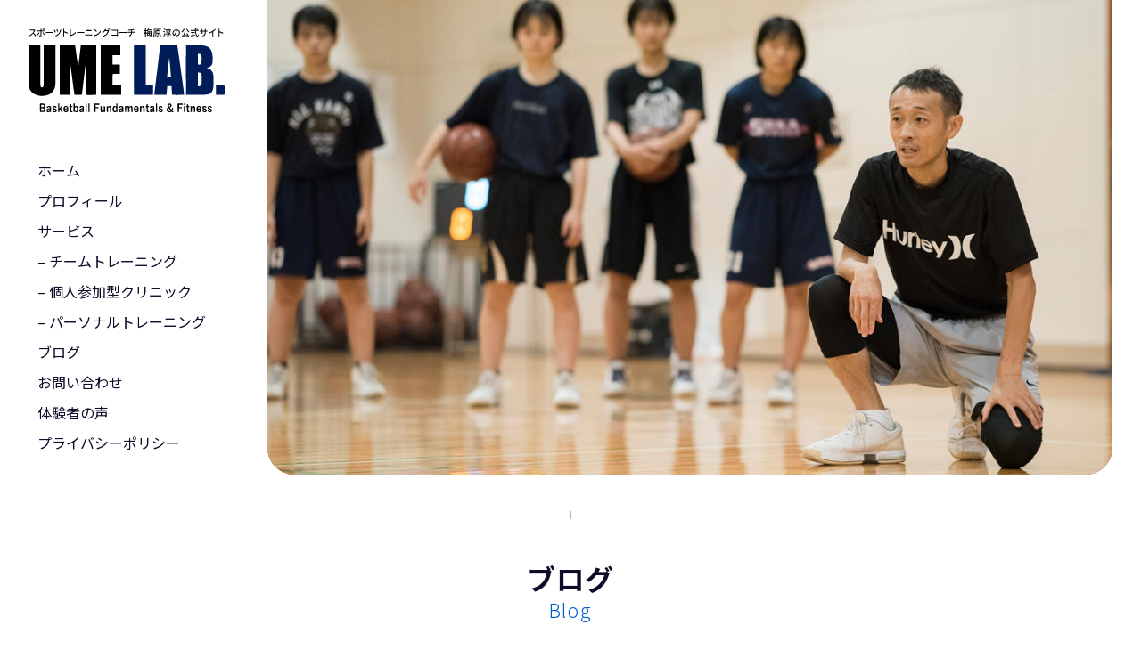

--- FILE ---
content_type: text/html; charset=UTF-8
request_url: https://aumehara.com/blog/202302061057/
body_size: 34410
content:
<!DOCTYPE html>
<html lang="ja">
<head>
<meta name='robots' content='index, follow, max-image-preview:large, max-snippet:-1, max-video-preview:-1' />

	<!-- This site is optimized with the Yoast SEO plugin v21.3 - https://yoast.com/wordpress/plugins/seo/ -->
	<title>いかに練習法や戦術を真似ても、成功はあなたがそれを頑張れるかどうかで決まります | スポーツトレーニングコーチ 梅原淳の公式サイトUMELAB.</title>
	<link rel="canonical" href="https://aumehara.com/blog/202302061057/" />
	<meta property="og:locale" content="ja_JP" />
	<meta property="og:type" content="article" />
	<meta property="og:title" content="いかに練習法や戦術を真似ても、成功はあなたがそれを頑張れるかどうかで決まります | スポーツトレーニングコーチ 梅原淳の公式サイトUMELAB." />
	<meta property="og:description" content="トレーニングをしようというとき、またチームづくりをしようというとき、大事なことは物事を為した先に成果[...]" />
	<meta property="og:url" content="https://aumehara.com/blog/202302061057/" />
	<meta property="og:site_name" content="スポーツトレーニングコーチ 梅原淳の公式サイトUMELAB." />
	<meta property="article:modified_time" content="2023-03-25T13:32:50+00:00" />
	<meta property="og:image" content="https://aumehara.com/admin/wp-content/uploads/2022/10/OGP.jpg" />
	<meta property="og:image:width" content="1200" />
	<meta property="og:image:height" content="630" />
	<meta property="og:image:type" content="image/jpeg" />
	<meta name="twitter:card" content="summary_large_image" />
	<meta name="twitter:label1" content="推定読み取り時間" />
	<meta name="twitter:data1" content="2分" />
	<script type="application/ld+json" class="yoast-schema-graph">{"@context":"https://schema.org","@graph":[{"@type":"WebPage","@id":"https://aumehara.com/blog/202302061057/","url":"https://aumehara.com/blog/202302061057/","name":"いかに練習法や戦術を真似ても、成功はあなたがそれを頑張れるかどうかで決まります | スポーツトレーニングコーチ 梅原淳の公式サイトUMELAB.","isPartOf":{"@id":"https://aumehara.com/#website"},"datePublished":"2023-02-06T01:57:45+00:00","dateModified":"2023-03-25T13:32:50+00:00","breadcrumb":{"@id":"https://aumehara.com/blog/202302061057/#breadcrumb"},"inLanguage":"ja","potentialAction":[{"@type":"ReadAction","target":["https://aumehara.com/blog/202302061057/"]}]},{"@type":"BreadcrumbList","@id":"https://aumehara.com/blog/202302061057/#breadcrumb","itemListElement":[{"@type":"ListItem","position":1,"name":"ホーム","item":"https://aumehara.com/"},{"@type":"ListItem","position":2,"name":"ブログ","item":"https://aumehara.com/blog/"},{"@type":"ListItem","position":3,"name":"いかに練習法や戦術を真似ても、成功はあなたがそれを頑張れるかどうかで決まります"}]},{"@type":"WebSite","@id":"https://aumehara.com/#website","url":"https://aumehara.com/","name":"スポーツトレーニングコーチ 梅原淳の公式サイトUMELAB.","description":"スポーツトレーニングコーチ 梅原淳の公式サイト","potentialAction":[{"@type":"SearchAction","target":{"@type":"EntryPoint","urlTemplate":"https://aumehara.com/?s={search_term_string}"},"query-input":"required name=search_term_string"}],"inLanguage":"ja"}]}</script>
	<!-- / Yoast SEO plugin. -->


<script type="text/javascript">
window._wpemojiSettings = {"baseUrl":"https:\/\/s.w.org\/images\/core\/emoji\/14.0.0\/72x72\/","ext":".png","svgUrl":"https:\/\/s.w.org\/images\/core\/emoji\/14.0.0\/svg\/","svgExt":".svg","source":{"concatemoji":"https:\/\/aumehara.com\/admin\/wp-includes\/js\/wp-emoji-release.min.js?ver=6.2.2"}};
/*! This file is auto-generated */
!function(e,a,t){var n,r,o,i=a.createElement("canvas"),p=i.getContext&&i.getContext("2d");function s(e,t){p.clearRect(0,0,i.width,i.height),p.fillText(e,0,0);e=i.toDataURL();return p.clearRect(0,0,i.width,i.height),p.fillText(t,0,0),e===i.toDataURL()}function c(e){var t=a.createElement("script");t.src=e,t.defer=t.type="text/javascript",a.getElementsByTagName("head")[0].appendChild(t)}for(o=Array("flag","emoji"),t.supports={everything:!0,everythingExceptFlag:!0},r=0;r<o.length;r++)t.supports[o[r]]=function(e){if(p&&p.fillText)switch(p.textBaseline="top",p.font="600 32px Arial",e){case"flag":return s("\ud83c\udff3\ufe0f\u200d\u26a7\ufe0f","\ud83c\udff3\ufe0f\u200b\u26a7\ufe0f")?!1:!s("\ud83c\uddfa\ud83c\uddf3","\ud83c\uddfa\u200b\ud83c\uddf3")&&!s("\ud83c\udff4\udb40\udc67\udb40\udc62\udb40\udc65\udb40\udc6e\udb40\udc67\udb40\udc7f","\ud83c\udff4\u200b\udb40\udc67\u200b\udb40\udc62\u200b\udb40\udc65\u200b\udb40\udc6e\u200b\udb40\udc67\u200b\udb40\udc7f");case"emoji":return!s("\ud83e\udef1\ud83c\udffb\u200d\ud83e\udef2\ud83c\udfff","\ud83e\udef1\ud83c\udffb\u200b\ud83e\udef2\ud83c\udfff")}return!1}(o[r]),t.supports.everything=t.supports.everything&&t.supports[o[r]],"flag"!==o[r]&&(t.supports.everythingExceptFlag=t.supports.everythingExceptFlag&&t.supports[o[r]]);t.supports.everythingExceptFlag=t.supports.everythingExceptFlag&&!t.supports.flag,t.DOMReady=!1,t.readyCallback=function(){t.DOMReady=!0},t.supports.everything||(n=function(){t.readyCallback()},a.addEventListener?(a.addEventListener("DOMContentLoaded",n,!1),e.addEventListener("load",n,!1)):(e.attachEvent("onload",n),a.attachEvent("onreadystatechange",function(){"complete"===a.readyState&&t.readyCallback()})),(e=t.source||{}).concatemoji?c(e.concatemoji):e.wpemoji&&e.twemoji&&(c(e.twemoji),c(e.wpemoji)))}(window,document,window._wpemojiSettings);
</script>
<style type="text/css">
img.wp-smiley,
img.emoji {
	display: inline !important;
	border: none !important;
	box-shadow: none !important;
	height: 1em !important;
	width: 1em !important;
	margin: 0 0.07em !important;
	vertical-align: -0.1em !important;
	background: none !important;
	padding: 0 !important;
}
</style>
	<link rel='stylesheet' id='wpcfs-form-css' href='https://aumehara.com/admin/wp-content/plugins/wp-custom-fields-search/templates/form.css?ver=6.2.2' type='text/css' media='all' />
<link rel='stylesheet' id='wp-block-library-css' href='https://aumehara.com/admin/wp-includes/css/dist/block-library/style.min.css?ver=6.2.2' type='text/css' media='all' />
<link rel='stylesheet' id='swiper-css-css' href='https://aumehara.com/admin/wp-content/plugins/instagram-widget-by-wpzoom/dist/styles/library/swiper.css?ver=7.4.1' type='text/css' media='all' />
<link rel='stylesheet' id='dashicons-css' href='https://aumehara.com/admin/wp-includes/css/dashicons.min.css?ver=6.2.2' type='text/css' media='all' />
<link rel='stylesheet' id='magnific-popup-css' href='https://aumehara.com/admin/wp-content/plugins/instagram-widget-by-wpzoom/dist/styles/library/magnific-popup.css?ver=2.1.9' type='text/css' media='all' />
<link rel='stylesheet' id='wpz-insta_block-frontend-style-css' href='https://aumehara.com/admin/wp-content/plugins/instagram-widget-by-wpzoom/dist/styles/frontend/index.css?ver=88334af8e7b2e2d861de8f44ef434a93' type='text/css' media='all' />
<link rel='stylesheet' id='classic-theme-styles-css' href='https://aumehara.com/admin/wp-includes/css/classic-themes.min.css?ver=6.2.2' type='text/css' media='all' />
<style id='global-styles-inline-css' type='text/css'>
body{--wp--preset--color--black: #000000;--wp--preset--color--cyan-bluish-gray: #abb8c3;--wp--preset--color--white: #ffffff;--wp--preset--color--pale-pink: #f78da7;--wp--preset--color--vivid-red: #cf2e2e;--wp--preset--color--luminous-vivid-orange: #ff6900;--wp--preset--color--luminous-vivid-amber: #fcb900;--wp--preset--color--light-green-cyan: #7bdcb5;--wp--preset--color--vivid-green-cyan: #00d084;--wp--preset--color--pale-cyan-blue: #8ed1fc;--wp--preset--color--vivid-cyan-blue: #0693e3;--wp--preset--color--vivid-purple: #9b51e0;--wp--preset--gradient--vivid-cyan-blue-to-vivid-purple: linear-gradient(135deg,rgba(6,147,227,1) 0%,rgb(155,81,224) 100%);--wp--preset--gradient--light-green-cyan-to-vivid-green-cyan: linear-gradient(135deg,rgb(122,220,180) 0%,rgb(0,208,130) 100%);--wp--preset--gradient--luminous-vivid-amber-to-luminous-vivid-orange: linear-gradient(135deg,rgba(252,185,0,1) 0%,rgba(255,105,0,1) 100%);--wp--preset--gradient--luminous-vivid-orange-to-vivid-red: linear-gradient(135deg,rgba(255,105,0,1) 0%,rgb(207,46,46) 100%);--wp--preset--gradient--very-light-gray-to-cyan-bluish-gray: linear-gradient(135deg,rgb(238,238,238) 0%,rgb(169,184,195) 100%);--wp--preset--gradient--cool-to-warm-spectrum: linear-gradient(135deg,rgb(74,234,220) 0%,rgb(151,120,209) 20%,rgb(207,42,186) 40%,rgb(238,44,130) 60%,rgb(251,105,98) 80%,rgb(254,248,76) 100%);--wp--preset--gradient--blush-light-purple: linear-gradient(135deg,rgb(255,206,236) 0%,rgb(152,150,240) 100%);--wp--preset--gradient--blush-bordeaux: linear-gradient(135deg,rgb(254,205,165) 0%,rgb(254,45,45) 50%,rgb(107,0,62) 100%);--wp--preset--gradient--luminous-dusk: linear-gradient(135deg,rgb(255,203,112) 0%,rgb(199,81,192) 50%,rgb(65,88,208) 100%);--wp--preset--gradient--pale-ocean: linear-gradient(135deg,rgb(255,245,203) 0%,rgb(182,227,212) 50%,rgb(51,167,181) 100%);--wp--preset--gradient--electric-grass: linear-gradient(135deg,rgb(202,248,128) 0%,rgb(113,206,126) 100%);--wp--preset--gradient--midnight: linear-gradient(135deg,rgb(2,3,129) 0%,rgb(40,116,252) 100%);--wp--preset--duotone--dark-grayscale: url('#wp-duotone-dark-grayscale');--wp--preset--duotone--grayscale: url('#wp-duotone-grayscale');--wp--preset--duotone--purple-yellow: url('#wp-duotone-purple-yellow');--wp--preset--duotone--blue-red: url('#wp-duotone-blue-red');--wp--preset--duotone--midnight: url('#wp-duotone-midnight');--wp--preset--duotone--magenta-yellow: url('#wp-duotone-magenta-yellow');--wp--preset--duotone--purple-green: url('#wp-duotone-purple-green');--wp--preset--duotone--blue-orange: url('#wp-duotone-blue-orange');--wp--preset--font-size--small: 13px;--wp--preset--font-size--medium: 20px;--wp--preset--font-size--large: 36px;--wp--preset--font-size--x-large: 42px;--wp--preset--spacing--20: 0.44rem;--wp--preset--spacing--30: 0.67rem;--wp--preset--spacing--40: 1rem;--wp--preset--spacing--50: 1.5rem;--wp--preset--spacing--60: 2.25rem;--wp--preset--spacing--70: 3.38rem;--wp--preset--spacing--80: 5.06rem;--wp--preset--shadow--natural: 6px 6px 9px rgba(0, 0, 0, 0.2);--wp--preset--shadow--deep: 12px 12px 50px rgba(0, 0, 0, 0.4);--wp--preset--shadow--sharp: 6px 6px 0px rgba(0, 0, 0, 0.2);--wp--preset--shadow--outlined: 6px 6px 0px -3px rgba(255, 255, 255, 1), 6px 6px rgba(0, 0, 0, 1);--wp--preset--shadow--crisp: 6px 6px 0px rgba(0, 0, 0, 1);}:where(.is-layout-flex){gap: 0.5em;}body .is-layout-flow > .alignleft{float: left;margin-inline-start: 0;margin-inline-end: 2em;}body .is-layout-flow > .alignright{float: right;margin-inline-start: 2em;margin-inline-end: 0;}body .is-layout-flow > .aligncenter{margin-left: auto !important;margin-right: auto !important;}body .is-layout-constrained > .alignleft{float: left;margin-inline-start: 0;margin-inline-end: 2em;}body .is-layout-constrained > .alignright{float: right;margin-inline-start: 2em;margin-inline-end: 0;}body .is-layout-constrained > .aligncenter{margin-left: auto !important;margin-right: auto !important;}body .is-layout-constrained > :where(:not(.alignleft):not(.alignright):not(.alignfull)){max-width: var(--wp--style--global--content-size);margin-left: auto !important;margin-right: auto !important;}body .is-layout-constrained > .alignwide{max-width: var(--wp--style--global--wide-size);}body .is-layout-flex{display: flex;}body .is-layout-flex{flex-wrap: wrap;align-items: center;}body .is-layout-flex > *{margin: 0;}:where(.wp-block-columns.is-layout-flex){gap: 2em;}.has-black-color{color: var(--wp--preset--color--black) !important;}.has-cyan-bluish-gray-color{color: var(--wp--preset--color--cyan-bluish-gray) !important;}.has-white-color{color: var(--wp--preset--color--white) !important;}.has-pale-pink-color{color: var(--wp--preset--color--pale-pink) !important;}.has-vivid-red-color{color: var(--wp--preset--color--vivid-red) !important;}.has-luminous-vivid-orange-color{color: var(--wp--preset--color--luminous-vivid-orange) !important;}.has-luminous-vivid-amber-color{color: var(--wp--preset--color--luminous-vivid-amber) !important;}.has-light-green-cyan-color{color: var(--wp--preset--color--light-green-cyan) !important;}.has-vivid-green-cyan-color{color: var(--wp--preset--color--vivid-green-cyan) !important;}.has-pale-cyan-blue-color{color: var(--wp--preset--color--pale-cyan-blue) !important;}.has-vivid-cyan-blue-color{color: var(--wp--preset--color--vivid-cyan-blue) !important;}.has-vivid-purple-color{color: var(--wp--preset--color--vivid-purple) !important;}.has-black-background-color{background-color: var(--wp--preset--color--black) !important;}.has-cyan-bluish-gray-background-color{background-color: var(--wp--preset--color--cyan-bluish-gray) !important;}.has-white-background-color{background-color: var(--wp--preset--color--white) !important;}.has-pale-pink-background-color{background-color: var(--wp--preset--color--pale-pink) !important;}.has-vivid-red-background-color{background-color: var(--wp--preset--color--vivid-red) !important;}.has-luminous-vivid-orange-background-color{background-color: var(--wp--preset--color--luminous-vivid-orange) !important;}.has-luminous-vivid-amber-background-color{background-color: var(--wp--preset--color--luminous-vivid-amber) !important;}.has-light-green-cyan-background-color{background-color: var(--wp--preset--color--light-green-cyan) !important;}.has-vivid-green-cyan-background-color{background-color: var(--wp--preset--color--vivid-green-cyan) !important;}.has-pale-cyan-blue-background-color{background-color: var(--wp--preset--color--pale-cyan-blue) !important;}.has-vivid-cyan-blue-background-color{background-color: var(--wp--preset--color--vivid-cyan-blue) !important;}.has-vivid-purple-background-color{background-color: var(--wp--preset--color--vivid-purple) !important;}.has-black-border-color{border-color: var(--wp--preset--color--black) !important;}.has-cyan-bluish-gray-border-color{border-color: var(--wp--preset--color--cyan-bluish-gray) !important;}.has-white-border-color{border-color: var(--wp--preset--color--white) !important;}.has-pale-pink-border-color{border-color: var(--wp--preset--color--pale-pink) !important;}.has-vivid-red-border-color{border-color: var(--wp--preset--color--vivid-red) !important;}.has-luminous-vivid-orange-border-color{border-color: var(--wp--preset--color--luminous-vivid-orange) !important;}.has-luminous-vivid-amber-border-color{border-color: var(--wp--preset--color--luminous-vivid-amber) !important;}.has-light-green-cyan-border-color{border-color: var(--wp--preset--color--light-green-cyan) !important;}.has-vivid-green-cyan-border-color{border-color: var(--wp--preset--color--vivid-green-cyan) !important;}.has-pale-cyan-blue-border-color{border-color: var(--wp--preset--color--pale-cyan-blue) !important;}.has-vivid-cyan-blue-border-color{border-color: var(--wp--preset--color--vivid-cyan-blue) !important;}.has-vivid-purple-border-color{border-color: var(--wp--preset--color--vivid-purple) !important;}.has-vivid-cyan-blue-to-vivid-purple-gradient-background{background: var(--wp--preset--gradient--vivid-cyan-blue-to-vivid-purple) !important;}.has-light-green-cyan-to-vivid-green-cyan-gradient-background{background: var(--wp--preset--gradient--light-green-cyan-to-vivid-green-cyan) !important;}.has-luminous-vivid-amber-to-luminous-vivid-orange-gradient-background{background: var(--wp--preset--gradient--luminous-vivid-amber-to-luminous-vivid-orange) !important;}.has-luminous-vivid-orange-to-vivid-red-gradient-background{background: var(--wp--preset--gradient--luminous-vivid-orange-to-vivid-red) !important;}.has-very-light-gray-to-cyan-bluish-gray-gradient-background{background: var(--wp--preset--gradient--very-light-gray-to-cyan-bluish-gray) !important;}.has-cool-to-warm-spectrum-gradient-background{background: var(--wp--preset--gradient--cool-to-warm-spectrum) !important;}.has-blush-light-purple-gradient-background{background: var(--wp--preset--gradient--blush-light-purple) !important;}.has-blush-bordeaux-gradient-background{background: var(--wp--preset--gradient--blush-bordeaux) !important;}.has-luminous-dusk-gradient-background{background: var(--wp--preset--gradient--luminous-dusk) !important;}.has-pale-ocean-gradient-background{background: var(--wp--preset--gradient--pale-ocean) !important;}.has-electric-grass-gradient-background{background: var(--wp--preset--gradient--electric-grass) !important;}.has-midnight-gradient-background{background: var(--wp--preset--gradient--midnight) !important;}.has-small-font-size{font-size: var(--wp--preset--font-size--small) !important;}.has-medium-font-size{font-size: var(--wp--preset--font-size--medium) !important;}.has-large-font-size{font-size: var(--wp--preset--font-size--large) !important;}.has-x-large-font-size{font-size: var(--wp--preset--font-size--x-large) !important;}
.wp-block-navigation a:where(:not(.wp-element-button)){color: inherit;}
:where(.wp-block-columns.is-layout-flex){gap: 2em;}
.wp-block-pullquote{font-size: 1.5em;line-height: 1.6;}
</style>
<link rel='stylesheet' id='contact-form-7-css' href='https://aumehara.com/admin/wp-content/plugins/contact-form-7/includes/css/styles.css?ver=5.8.1' type='text/css' media='all' />
<link rel='stylesheet' id='cf7msm_styles-css' href='https://aumehara.com/admin/wp-content/plugins/contact-form-7-multi-step-module/resources/cf7msm.css?ver=4.3.1' type='text/css' media='all' />
<script type='text/javascript' src='https://aumehara.com/admin/wp-includes/js/jquery/jquery.min.js?ver=3.6.4' id='jquery-core-js'></script>
<script type='text/javascript' src='https://aumehara.com/admin/wp-includes/js/jquery/jquery-migrate.min.js?ver=3.4.0' id='jquery-migrate-js'></script>
<script type='text/javascript' src='https://aumehara.com/admin/wp-includes/js/underscore.min.js?ver=1.13.4' id='underscore-js'></script>
<script type='text/javascript' id='wp-util-js-extra'>
/* <![CDATA[ */
var _wpUtilSettings = {"ajax":{"url":"\/admin\/wp-admin\/admin-ajax.php"}};
/* ]]> */
</script>
<script type='text/javascript' src='https://aumehara.com/admin/wp-includes/js/wp-util.min.js?ver=6.2.2' id='wp-util-js'></script>
<script type='text/javascript' src='https://aumehara.com/admin/wp-content/plugins/instagram-widget-by-wpzoom/dist/scripts/library/magnific-popup.js?ver=1696544244' id='magnific-popup-js'></script>
<script type='text/javascript' src='https://aumehara.com/admin/wp-content/plugins/instagram-widget-by-wpzoom/dist/scripts/library/swiper.js?ver=7.4.1' id='swiper-js-js'></script>
<script type='text/javascript' src='https://aumehara.com/admin/wp-content/plugins/instagram-widget-by-wpzoom/dist/scripts/frontend/block.js?ver=bbee4d67b2da18bd1bf250c180e626bb' id='wpz-insta_block-frontend-script-js'></script>
<script type='text/javascript' id='wp-statistics-tracker-js-extra'>
/* <![CDATA[ */
var WP_Statistics_Tracker_Object = {"hitRequestUrl":"https:\/\/aumehara.com\/wp-json\/wp-statistics\/v2\/hit?wp_statistics_hit_rest=yes&track_all=1&current_page_type=post_type_blog&current_page_id=1851&search_query&page_uri=L2Jsb2cvMjAyMzAyMDYxMDU3Lw=","keepOnlineRequestUrl":"https:\/\/aumehara.com\/wp-json\/wp-statistics\/v2\/online?wp_statistics_hit_rest=yes&track_all=1&current_page_type=post_type_blog&current_page_id=1851&search_query&page_uri=L2Jsb2cvMjAyMzAyMDYxMDU3Lw=","option":{"dntEnabled":"1","cacheCompatibility":""}};
/* ]]> */
</script>
<script type='text/javascript' src='https://aumehara.com/admin/wp-content/plugins/wp-statistics/assets/js/tracker.js?ver=6.2.2' id='wp-statistics-tracker-js'></script>
<link rel="https://api.w.org/" href="https://aumehara.com/wp-json/" /><link rel="alternate" type="application/json" href="https://aumehara.com/wp-json/wp/v2/blog/1851" /><link rel="EditURI" type="application/rsd+xml" title="RSD" href="https://aumehara.com/admin/xmlrpc.php?rsd" />
<link rel="wlwmanifest" type="application/wlwmanifest+xml" href="https://aumehara.com/admin/wp-includes/wlwmanifest.xml" />
<meta name="generator" content="WordPress 6.2.2" />
<link rel='shortlink' href='https://aumehara.com/?p=1851' />
<link rel="alternate" type="application/json+oembed" href="https://aumehara.com/wp-json/oembed/1.0/embed?url=https%3A%2F%2Faumehara.com%2Fblog%2F202302061057%2F" />
<link rel="alternate" type="text/xml+oembed" href="https://aumehara.com/wp-json/oembed/1.0/embed?url=https%3A%2F%2Faumehara.com%2Fblog%2F202302061057%2F&#038;format=xml" />
<!-- Analytics by WP Statistics v14.1.6.2 - https://wp-statistics.com/ -->
<meta charset="UTF-8">
<meta name="viewport" content="width=device-width, height=device-height, initial-scale=1.0, maximum-scale=1.0, user-scalable=0">
<link rel="shortcut icon" href="https://aumehara.com/admin/wp-content/themes/umelab/assets/images/common/favicon.ico" />
<link rel="stylesheet" href="https://aumehara.com/admin/wp-content/themes/umelab/assets/css/libs/destyle.css">
<link rel="preconnect" href="https://fonts.googleapis.com">
<link rel="preconnect" href="https://fonts.gstatic.com" crossorigin>
<link href="https://fonts.googleapis.com/css2?family=Noto+Sans+JP:wght@300;400;700;900&family=Raleway:wght@200;300&display=swap" rel="stylesheet">
<link rel="stylesheet" href="https://cdn.jsdelivr.net/npm/swiper@8/swiper-bundle.min.css" />
<script src="https://cdn.jsdelivr.net/npm/swiper@8/swiper-bundle.min.js"></script>
<link rel="stylesheet" href="https://aumehara.com/admin/wp-content/themes/umelab/style.css">
<link rel="stylesheet" href="https://aumehara.com/admin/wp-content/themes/umelab/assets/css/common.css">
<link rel="stylesheet" href="https://aumehara.com/admin/wp-content/themes/umelab/assets/css/index.css">

</head>
<body>
	
<link rel="stylesheet" href="https://aumehara.com/admin/wp-content/themes/umelab/assets/css/other.css">
<script type="text/javascript" src="https://aumehara.com/admin/wp-content/themes/umelab/assets/js/jquery-1.11.0.min.js"></script>
<div id="wrapper" class="clearfix">
	<div id="aside">
		<h1>
			<img src="https://aumehara.com/admin/wp-content/themes/umelab/assets/images/common/LOGO.svg" alt="スポーツトレーニングコーチ 梅原淳の公式サイト　UME LAB.">
		</h1>
		<div class="sp-menu">
			<img src="https://aumehara.com/admin/wp-content/themes/umelab/assets/images/common/gnavi.svg" width="40" alt="グローバルナビゲーション" />
		</div>
		<div class="global-nav_container">
			<img class="close-btn" src="https://aumehara.com/admin/wp-content/themes/umelab/assets/images/common/gnavi-close.svg" width="40" alt="CLOSEボタン" />
		<nav id="global-nav" class="global-nav"><ul id="menu-global" class="menu"><li id="menu-item-43" class="menu-item menu-item-type-post_type menu-item-object-page menu-item-home menu-item-43"><a href="https://aumehara.com/">ホーム</a></li>
<li id="menu-item-39" class="menu-item menu-item-type-post_type menu-item-object-page menu-item-39"><a href="https://aumehara.com/profile/">プロフィール</a></li>
<li id="menu-item-469" class="nolink menu-item menu-item-type-custom menu-item-object-custom menu-item-469"><a>サービス</a></li>
<li id="menu-item-552" class="menu-item menu-item-type-post_type menu-item-object-page menu-item-552"><a href="https://aumehara.com/service/team/">&#8211; チームトレーニング</a></li>
<li id="menu-item-36" class="menu-item menu-item-type-post_type menu-item-object-page menu-item-36"><a href="https://aumehara.com/service/clinic/">– 個人参加型クリニック</a></li>
<li id="menu-item-35" class="menu-item menu-item-type-post_type menu-item-object-page menu-item-35"><a href="https://aumehara.com/service/personal/">– パーソナルトレーニング</a></li>
<li id="menu-item-41" class="menu-item menu-item-type-custom menu-item-object-custom menu-item-41"><a href="/blog/">ブログ</a></li>
<li id="menu-item-1893" class="menu-item menu-item-type-post_type menu-item-object-page menu-item-1893"><a href="https://aumehara.com/contact/">お問い合わせ</a></li>
<li id="menu-item-1165" class="menu-item menu-item-type-custom menu-item-object-custom menu-item-1165"><a href="/review/">体験者の声</a></li>
<li id="menu-item-42" class="menu-item menu-item-type-post_type menu-item-object-page menu-item-privacy-policy menu-item-42"><a rel="privacy-policy" href="https://aumehara.com/policy/">プライバシーポリシー</a></li>
</ul></nav>				
		</div>
	</div>
	<div id="hero" class="swiper-hero">
	    <div class="swiper-wrapper">
			<div class="swiper-slide">
	  			<div class="slide-img">
	  				<img class="pc" src="https://proathlete.sakura.ne.jp/aumehara.com/admin/wp-content/uploads/2022/11/pc_blog_1102_02.jpg" alt="スポーツトレーニングコーチ 梅原淳の公式サイト　UME LAB.">
	  				<img class="sp" src="https://proathlete.sakura.ne.jp/aumehara.com/admin/wp-content/uploads/2022/11/sp_blog_1102_02.jpg" alt="スポーツトレーニングコーチ 梅原淳の公式サイト　UME LAB.">
	  			</div>
	  		</div>
	  		<div class="swiper-slide">
	  			<div class="slide-img">
	  				<img class="pc" src="https://proathlete.sakura.ne.jp/aumehara.com/admin/wp-content/uploads/2022/11/pc_blog_1102_01.jpg" alt="スポーツトレーニングコーチ 梅原淳の公式サイト　UME LAB.">
	  				<img class="sp" src="https://proathlete.sakura.ne.jp/aumehara.com/admin/wp-content/uploads/2022/11/sp_blog_1102_01.jpg" alt="スポーツトレーニングコーチ 梅原淳の公式サイト　UME LAB.">
	  			</div>
	  		</div>
		</div>
	</div>
</div><!--- swiper end  --->


<section class="section-post">	
	<h2 class="section-title js-title-effect">ブログ</h2>
	<p class="section-title-en">Blog</p>
		
	    <div class="post-wrapper">
		    <div class="sec-date">2023/02/06  10:57 am</div>
		    <h3>いかに練習法や戦術を真似ても、成功はあなたがそれを頑張れるかどうかで決まります</h3>
		    
<p>トレーニングをしようというとき、またチームづくりをしようというとき、大事なことは物事を為した先に成果を得ることです。</p>



<p>「為して成す」</p>



<p>これはしっかり頭に定めておかないと、取り組み自体を間違ってしまいます。</p>



<p>どんな練習でも、どんな戦略と戦術でもいいですが、それが以前よりも発展した結果を生んでいるのか。</p>



<p>為しても成されなければ、それは本当の望みを叶えられてはいません。</p>



<p>でも私たちの日常に多いのはどっちなのかと言えば、「成す」よりも「為す」ではないでしょうか。</p>



<p>良さげなドリルやオフェンスディフェンスのシステムをいくつも探していませんか、「どれがより有効的な方法なのだろうか？」と。</p>



<p>そしてどこか有名なチームや強い選手の練習を真似しようとしていませんか？</p>



<p>成功者を真似れば成果が得られるという思考であるうちは、きっとなにをしてもうまくいきません。</p>



<p>原因も要素も、自分自身が持っているのです。</p>



<p>いまあなたが直面している競技者としての課題、チームの課題、「どうも伸びない・・・」と苦労や悩みもあるでしょう。</p>



<p>その行き詰まりを突破したいはずです。</p>



<p>では目的を果たすパワーの源は、より効果的なドリルや精巧な戦術にあるのでしょうか。</p>



<p>現実をよくよく考えれば、それら戦術をいかに細部までマスターし、ドリルだって鍛えに鍛えて技量をとことん伸ばす、だから時間が掛かるし体力的にきついです。</p>



<p>でもその頑張りに答えがあります。 </p>



<p>からだをつくり、足をつくり、運動能力もうんと伸ばして、バスケットIQと感性も深めてと、そのように逞しくなったあかつきには間違いなく結果が伴うことでしょう。</p>



<p>それがようやくにして正解なんだと思うのです。</p>



<p>行うことで正解にせず、結果を出して正解とする。</p>



<p>自分の望む結果を得るために、欲しい技量や能力に近づけるために本当はなにが足らないか、視点を正しく定めることです。</p>
		    <div class="section-pagenation">
				<ul>
					<li><< <a href="https://aumehara.com/blog/202302041559/" rel="prev">古い記事</a></li>
					<li><a href="https://aumehara.com/blog/">記事一覧</a></li>
					<li><a href="https://aumehara.com/blog/202302072323responsible/" rel="next">新しい記事</a> >></li>
				</ul>
			</div>
			<!--div class="section-cat-link">
				<h4 class="txt-en">Category:</h4>
				<ul>
				  				  <li><a href="https://aumehara.com/category/no-name/">未分類</a></li>
				  				</ul>
			</div-->
		</div>
		
</section>
  
<script type='text/javascript' src='https://aumehara.com/admin/wp-content/plugins/contact-form-7/includes/swv/js/index.js?ver=5.8.1' id='swv-js'></script>
<script type='text/javascript' id='contact-form-7-js-extra'>
/* <![CDATA[ */
var wpcf7 = {"api":{"root":"https:\/\/aumehara.com\/wp-json\/","namespace":"contact-form-7\/v1"}};
/* ]]> */
</script>
<script type='text/javascript' src='https://aumehara.com/admin/wp-content/plugins/contact-form-7/includes/js/index.js?ver=5.8.1' id='contact-form-7-js'></script>
<script type='text/javascript' id='cf7msm-js-extra'>
/* <![CDATA[ */
var cf7msm_posted_data = [];
/* ]]> */
</script>
<script type='text/javascript' src='https://aumehara.com/admin/wp-content/plugins/contact-form-7-multi-step-module/resources/cf7msm.min.js?ver=4.3.1' id='cf7msm-js'></script>
<script type='text/javascript' src='https://aumehara.com/admin/wp-content/plugins/instagram-widget-by-wpzoom/dist/scripts/library/lazy.js?ver=1696544244' id='zoom-instagram-widget-lazy-load-js'></script>
<script type='text/javascript' src='https://aumehara.com/admin/wp-content/plugins/instagram-widget-by-wpzoom/dist/scripts/frontend/index.js?ver=2.1.9' id='zoom-instagram-widget-js'></script>
<script type='text/javascript' src='https://www.google.com/recaptcha/api.js?render=6LfkvTwkAAAAAGKD-zdR46qMCml80no0Tt0cAaxz&#038;ver=3.0' id='google-recaptcha-js'></script>
<script type='text/javascript' src='https://aumehara.com/admin/wp-includes/js/dist/vendor/wp-polyfill-inert.min.js?ver=3.1.2' id='wp-polyfill-inert-js'></script>
<script type='text/javascript' src='https://aumehara.com/admin/wp-includes/js/dist/vendor/regenerator-runtime.min.js?ver=0.13.11' id='regenerator-runtime-js'></script>
<script type='text/javascript' src='https://aumehara.com/admin/wp-includes/js/dist/vendor/wp-polyfill.min.js?ver=3.15.0' id='wp-polyfill-js'></script>
<script type='text/javascript' id='wpcf7-recaptcha-js-extra'>
/* <![CDATA[ */
var wpcf7_recaptcha = {"sitekey":"6LfkvTwkAAAAAGKD-zdR46qMCml80no0Tt0cAaxz","actions":{"homepage":"homepage","contactform":"contactform"}};
/* ]]> */
</script>
<script type='text/javascript' src='https://aumehara.com/admin/wp-content/plugins/contact-form-7/modules/recaptcha/index.js?ver=5.8.1' id='wpcf7-recaptcha-js'></script>

<footer id="footer">
	<div id="footer-menu_container" class="footer-menu_container"><ul id="footer-menu" class="menu"><li id="menu-item-67" class="menu-item menu-item-type-post_type menu-item-object-page menu-item-home menu-item-67"><a href="https://aumehara.com/">ホーム</a></li>
<li id="menu-item-73" class="menu-item menu-item-type-post_type menu-item-object-page menu-item-73"><a href="https://aumehara.com/profile/">プロフィール</a></li>
<li id="menu-item-472" class="nolink-footer menu-item menu-item-type-custom menu-item-object-custom menu-item-472"><a href="/service/">サービス</a></li>
<li id="menu-item-551" class="menu-item menu-item-type-post_type menu-item-object-page menu-item-551"><a href="https://aumehara.com/service/team/">チームトレーニング</a></li>
<li id="menu-item-72" class="menu-item menu-item-type-post_type menu-item-object-page menu-item-72"><a href="https://aumehara.com/service/clinic/">個人参加型クリニック</a></li>
<li id="menu-item-71" class="menu-item menu-item-type-post_type menu-item-object-page menu-item-71"><a href="https://aumehara.com/service/personal/">パーソナルトレーニング</a></li>
<li id="menu-item-74" class="menu-item menu-item-type-custom menu-item-object-custom menu-item-74"><a href="/blog/">ブログ</a></li>
<li id="menu-item-1182" class="menu-item menu-item-type-custom menu-item-object-custom menu-item-1182"><a href="/review/">体験者の声</a></li>
<li id="menu-item-1892" class="menu-item menu-item-type-post_type menu-item-object-page menu-item-1892"><a href="https://aumehara.com/contact/">お問い合わせ</a></li>
<li id="menu-item-68" class="menu-item menu-item-type-post_type menu-item-object-page menu-item-privacy-policy menu-item-68"><a rel="privacy-policy" href="https://aumehara.com/policy/">プライバシーポリシー</a></li>
</ul></div>	<div class="sns">
		<a href="https://www.instagram.com/atsu_umehara/" target="_blank"><img src="https://aumehara.com/admin/wp-content/themes/umelab/assets/images/common/sns-ig.svg" alt="instagram" /></a>
		<a href="https://www.facebook.com/atsushi.umehara" target="_blank"><img src="https://aumehara.com/admin/wp-content/themes/umelab/assets/images/common/sns-fb.svg" alt="facebook" /></a>
		<a href="https://www.youtube.com/channel/UCWK7oi3uN7REtU5WfzRx-bQ?view_as=subscriber" target="_blank"><img src="https://aumehara.com/admin/wp-content/themes/umelab/assets/images/common/sns-youtube.svg" alt="Youtube" /></a>
	</div>
	<div class="copyright">
		<p>
			Copyright © Umehara Atsushi <br class="sp">All rights reserved.
		</p>
	</div>
	<div class="contact fixed">
		<a href="https://aumehara.com/contact">
			<img src="https://aumehara.com/admin/wp-content/themes/umelab/assets/images/common/CONTACT.png" alt="contact" width="90" height="108"/>
		</a>
	</div>
</footer>
<script src="https://aumehara.com/admin/wp-content/themes/umelab/assets/js/swiper-setting.js"></script>
<script src="https://aumehara.com/admin/wp-content/themes/umelab/assets/js/effects.js"></script>
</body>
</html>

--- FILE ---
content_type: text/html; charset=utf-8
request_url: https://www.google.com/recaptcha/api2/anchor?ar=1&k=6LfkvTwkAAAAAGKD-zdR46qMCml80no0Tt0cAaxz&co=aHR0cHM6Ly9hdW1laGFyYS5jb206NDQz&hl=en&v=PoyoqOPhxBO7pBk68S4YbpHZ&size=invisible&anchor-ms=20000&execute-ms=30000&cb=lp3kntgpgyqz
body_size: 48651
content:
<!DOCTYPE HTML><html dir="ltr" lang="en"><head><meta http-equiv="Content-Type" content="text/html; charset=UTF-8">
<meta http-equiv="X-UA-Compatible" content="IE=edge">
<title>reCAPTCHA</title>
<style type="text/css">
/* cyrillic-ext */
@font-face {
  font-family: 'Roboto';
  font-style: normal;
  font-weight: 400;
  font-stretch: 100%;
  src: url(//fonts.gstatic.com/s/roboto/v48/KFO7CnqEu92Fr1ME7kSn66aGLdTylUAMa3GUBHMdazTgWw.woff2) format('woff2');
  unicode-range: U+0460-052F, U+1C80-1C8A, U+20B4, U+2DE0-2DFF, U+A640-A69F, U+FE2E-FE2F;
}
/* cyrillic */
@font-face {
  font-family: 'Roboto';
  font-style: normal;
  font-weight: 400;
  font-stretch: 100%;
  src: url(//fonts.gstatic.com/s/roboto/v48/KFO7CnqEu92Fr1ME7kSn66aGLdTylUAMa3iUBHMdazTgWw.woff2) format('woff2');
  unicode-range: U+0301, U+0400-045F, U+0490-0491, U+04B0-04B1, U+2116;
}
/* greek-ext */
@font-face {
  font-family: 'Roboto';
  font-style: normal;
  font-weight: 400;
  font-stretch: 100%;
  src: url(//fonts.gstatic.com/s/roboto/v48/KFO7CnqEu92Fr1ME7kSn66aGLdTylUAMa3CUBHMdazTgWw.woff2) format('woff2');
  unicode-range: U+1F00-1FFF;
}
/* greek */
@font-face {
  font-family: 'Roboto';
  font-style: normal;
  font-weight: 400;
  font-stretch: 100%;
  src: url(//fonts.gstatic.com/s/roboto/v48/KFO7CnqEu92Fr1ME7kSn66aGLdTylUAMa3-UBHMdazTgWw.woff2) format('woff2');
  unicode-range: U+0370-0377, U+037A-037F, U+0384-038A, U+038C, U+038E-03A1, U+03A3-03FF;
}
/* math */
@font-face {
  font-family: 'Roboto';
  font-style: normal;
  font-weight: 400;
  font-stretch: 100%;
  src: url(//fonts.gstatic.com/s/roboto/v48/KFO7CnqEu92Fr1ME7kSn66aGLdTylUAMawCUBHMdazTgWw.woff2) format('woff2');
  unicode-range: U+0302-0303, U+0305, U+0307-0308, U+0310, U+0312, U+0315, U+031A, U+0326-0327, U+032C, U+032F-0330, U+0332-0333, U+0338, U+033A, U+0346, U+034D, U+0391-03A1, U+03A3-03A9, U+03B1-03C9, U+03D1, U+03D5-03D6, U+03F0-03F1, U+03F4-03F5, U+2016-2017, U+2034-2038, U+203C, U+2040, U+2043, U+2047, U+2050, U+2057, U+205F, U+2070-2071, U+2074-208E, U+2090-209C, U+20D0-20DC, U+20E1, U+20E5-20EF, U+2100-2112, U+2114-2115, U+2117-2121, U+2123-214F, U+2190, U+2192, U+2194-21AE, U+21B0-21E5, U+21F1-21F2, U+21F4-2211, U+2213-2214, U+2216-22FF, U+2308-230B, U+2310, U+2319, U+231C-2321, U+2336-237A, U+237C, U+2395, U+239B-23B7, U+23D0, U+23DC-23E1, U+2474-2475, U+25AF, U+25B3, U+25B7, U+25BD, U+25C1, U+25CA, U+25CC, U+25FB, U+266D-266F, U+27C0-27FF, U+2900-2AFF, U+2B0E-2B11, U+2B30-2B4C, U+2BFE, U+3030, U+FF5B, U+FF5D, U+1D400-1D7FF, U+1EE00-1EEFF;
}
/* symbols */
@font-face {
  font-family: 'Roboto';
  font-style: normal;
  font-weight: 400;
  font-stretch: 100%;
  src: url(//fonts.gstatic.com/s/roboto/v48/KFO7CnqEu92Fr1ME7kSn66aGLdTylUAMaxKUBHMdazTgWw.woff2) format('woff2');
  unicode-range: U+0001-000C, U+000E-001F, U+007F-009F, U+20DD-20E0, U+20E2-20E4, U+2150-218F, U+2190, U+2192, U+2194-2199, U+21AF, U+21E6-21F0, U+21F3, U+2218-2219, U+2299, U+22C4-22C6, U+2300-243F, U+2440-244A, U+2460-24FF, U+25A0-27BF, U+2800-28FF, U+2921-2922, U+2981, U+29BF, U+29EB, U+2B00-2BFF, U+4DC0-4DFF, U+FFF9-FFFB, U+10140-1018E, U+10190-1019C, U+101A0, U+101D0-101FD, U+102E0-102FB, U+10E60-10E7E, U+1D2C0-1D2D3, U+1D2E0-1D37F, U+1F000-1F0FF, U+1F100-1F1AD, U+1F1E6-1F1FF, U+1F30D-1F30F, U+1F315, U+1F31C, U+1F31E, U+1F320-1F32C, U+1F336, U+1F378, U+1F37D, U+1F382, U+1F393-1F39F, U+1F3A7-1F3A8, U+1F3AC-1F3AF, U+1F3C2, U+1F3C4-1F3C6, U+1F3CA-1F3CE, U+1F3D4-1F3E0, U+1F3ED, U+1F3F1-1F3F3, U+1F3F5-1F3F7, U+1F408, U+1F415, U+1F41F, U+1F426, U+1F43F, U+1F441-1F442, U+1F444, U+1F446-1F449, U+1F44C-1F44E, U+1F453, U+1F46A, U+1F47D, U+1F4A3, U+1F4B0, U+1F4B3, U+1F4B9, U+1F4BB, U+1F4BF, U+1F4C8-1F4CB, U+1F4D6, U+1F4DA, U+1F4DF, U+1F4E3-1F4E6, U+1F4EA-1F4ED, U+1F4F7, U+1F4F9-1F4FB, U+1F4FD-1F4FE, U+1F503, U+1F507-1F50B, U+1F50D, U+1F512-1F513, U+1F53E-1F54A, U+1F54F-1F5FA, U+1F610, U+1F650-1F67F, U+1F687, U+1F68D, U+1F691, U+1F694, U+1F698, U+1F6AD, U+1F6B2, U+1F6B9-1F6BA, U+1F6BC, U+1F6C6-1F6CF, U+1F6D3-1F6D7, U+1F6E0-1F6EA, U+1F6F0-1F6F3, U+1F6F7-1F6FC, U+1F700-1F7FF, U+1F800-1F80B, U+1F810-1F847, U+1F850-1F859, U+1F860-1F887, U+1F890-1F8AD, U+1F8B0-1F8BB, U+1F8C0-1F8C1, U+1F900-1F90B, U+1F93B, U+1F946, U+1F984, U+1F996, U+1F9E9, U+1FA00-1FA6F, U+1FA70-1FA7C, U+1FA80-1FA89, U+1FA8F-1FAC6, U+1FACE-1FADC, U+1FADF-1FAE9, U+1FAF0-1FAF8, U+1FB00-1FBFF;
}
/* vietnamese */
@font-face {
  font-family: 'Roboto';
  font-style: normal;
  font-weight: 400;
  font-stretch: 100%;
  src: url(//fonts.gstatic.com/s/roboto/v48/KFO7CnqEu92Fr1ME7kSn66aGLdTylUAMa3OUBHMdazTgWw.woff2) format('woff2');
  unicode-range: U+0102-0103, U+0110-0111, U+0128-0129, U+0168-0169, U+01A0-01A1, U+01AF-01B0, U+0300-0301, U+0303-0304, U+0308-0309, U+0323, U+0329, U+1EA0-1EF9, U+20AB;
}
/* latin-ext */
@font-face {
  font-family: 'Roboto';
  font-style: normal;
  font-weight: 400;
  font-stretch: 100%;
  src: url(//fonts.gstatic.com/s/roboto/v48/KFO7CnqEu92Fr1ME7kSn66aGLdTylUAMa3KUBHMdazTgWw.woff2) format('woff2');
  unicode-range: U+0100-02BA, U+02BD-02C5, U+02C7-02CC, U+02CE-02D7, U+02DD-02FF, U+0304, U+0308, U+0329, U+1D00-1DBF, U+1E00-1E9F, U+1EF2-1EFF, U+2020, U+20A0-20AB, U+20AD-20C0, U+2113, U+2C60-2C7F, U+A720-A7FF;
}
/* latin */
@font-face {
  font-family: 'Roboto';
  font-style: normal;
  font-weight: 400;
  font-stretch: 100%;
  src: url(//fonts.gstatic.com/s/roboto/v48/KFO7CnqEu92Fr1ME7kSn66aGLdTylUAMa3yUBHMdazQ.woff2) format('woff2');
  unicode-range: U+0000-00FF, U+0131, U+0152-0153, U+02BB-02BC, U+02C6, U+02DA, U+02DC, U+0304, U+0308, U+0329, U+2000-206F, U+20AC, U+2122, U+2191, U+2193, U+2212, U+2215, U+FEFF, U+FFFD;
}
/* cyrillic-ext */
@font-face {
  font-family: 'Roboto';
  font-style: normal;
  font-weight: 500;
  font-stretch: 100%;
  src: url(//fonts.gstatic.com/s/roboto/v48/KFO7CnqEu92Fr1ME7kSn66aGLdTylUAMa3GUBHMdazTgWw.woff2) format('woff2');
  unicode-range: U+0460-052F, U+1C80-1C8A, U+20B4, U+2DE0-2DFF, U+A640-A69F, U+FE2E-FE2F;
}
/* cyrillic */
@font-face {
  font-family: 'Roboto';
  font-style: normal;
  font-weight: 500;
  font-stretch: 100%;
  src: url(//fonts.gstatic.com/s/roboto/v48/KFO7CnqEu92Fr1ME7kSn66aGLdTylUAMa3iUBHMdazTgWw.woff2) format('woff2');
  unicode-range: U+0301, U+0400-045F, U+0490-0491, U+04B0-04B1, U+2116;
}
/* greek-ext */
@font-face {
  font-family: 'Roboto';
  font-style: normal;
  font-weight: 500;
  font-stretch: 100%;
  src: url(//fonts.gstatic.com/s/roboto/v48/KFO7CnqEu92Fr1ME7kSn66aGLdTylUAMa3CUBHMdazTgWw.woff2) format('woff2');
  unicode-range: U+1F00-1FFF;
}
/* greek */
@font-face {
  font-family: 'Roboto';
  font-style: normal;
  font-weight: 500;
  font-stretch: 100%;
  src: url(//fonts.gstatic.com/s/roboto/v48/KFO7CnqEu92Fr1ME7kSn66aGLdTylUAMa3-UBHMdazTgWw.woff2) format('woff2');
  unicode-range: U+0370-0377, U+037A-037F, U+0384-038A, U+038C, U+038E-03A1, U+03A3-03FF;
}
/* math */
@font-face {
  font-family: 'Roboto';
  font-style: normal;
  font-weight: 500;
  font-stretch: 100%;
  src: url(//fonts.gstatic.com/s/roboto/v48/KFO7CnqEu92Fr1ME7kSn66aGLdTylUAMawCUBHMdazTgWw.woff2) format('woff2');
  unicode-range: U+0302-0303, U+0305, U+0307-0308, U+0310, U+0312, U+0315, U+031A, U+0326-0327, U+032C, U+032F-0330, U+0332-0333, U+0338, U+033A, U+0346, U+034D, U+0391-03A1, U+03A3-03A9, U+03B1-03C9, U+03D1, U+03D5-03D6, U+03F0-03F1, U+03F4-03F5, U+2016-2017, U+2034-2038, U+203C, U+2040, U+2043, U+2047, U+2050, U+2057, U+205F, U+2070-2071, U+2074-208E, U+2090-209C, U+20D0-20DC, U+20E1, U+20E5-20EF, U+2100-2112, U+2114-2115, U+2117-2121, U+2123-214F, U+2190, U+2192, U+2194-21AE, U+21B0-21E5, U+21F1-21F2, U+21F4-2211, U+2213-2214, U+2216-22FF, U+2308-230B, U+2310, U+2319, U+231C-2321, U+2336-237A, U+237C, U+2395, U+239B-23B7, U+23D0, U+23DC-23E1, U+2474-2475, U+25AF, U+25B3, U+25B7, U+25BD, U+25C1, U+25CA, U+25CC, U+25FB, U+266D-266F, U+27C0-27FF, U+2900-2AFF, U+2B0E-2B11, U+2B30-2B4C, U+2BFE, U+3030, U+FF5B, U+FF5D, U+1D400-1D7FF, U+1EE00-1EEFF;
}
/* symbols */
@font-face {
  font-family: 'Roboto';
  font-style: normal;
  font-weight: 500;
  font-stretch: 100%;
  src: url(//fonts.gstatic.com/s/roboto/v48/KFO7CnqEu92Fr1ME7kSn66aGLdTylUAMaxKUBHMdazTgWw.woff2) format('woff2');
  unicode-range: U+0001-000C, U+000E-001F, U+007F-009F, U+20DD-20E0, U+20E2-20E4, U+2150-218F, U+2190, U+2192, U+2194-2199, U+21AF, U+21E6-21F0, U+21F3, U+2218-2219, U+2299, U+22C4-22C6, U+2300-243F, U+2440-244A, U+2460-24FF, U+25A0-27BF, U+2800-28FF, U+2921-2922, U+2981, U+29BF, U+29EB, U+2B00-2BFF, U+4DC0-4DFF, U+FFF9-FFFB, U+10140-1018E, U+10190-1019C, U+101A0, U+101D0-101FD, U+102E0-102FB, U+10E60-10E7E, U+1D2C0-1D2D3, U+1D2E0-1D37F, U+1F000-1F0FF, U+1F100-1F1AD, U+1F1E6-1F1FF, U+1F30D-1F30F, U+1F315, U+1F31C, U+1F31E, U+1F320-1F32C, U+1F336, U+1F378, U+1F37D, U+1F382, U+1F393-1F39F, U+1F3A7-1F3A8, U+1F3AC-1F3AF, U+1F3C2, U+1F3C4-1F3C6, U+1F3CA-1F3CE, U+1F3D4-1F3E0, U+1F3ED, U+1F3F1-1F3F3, U+1F3F5-1F3F7, U+1F408, U+1F415, U+1F41F, U+1F426, U+1F43F, U+1F441-1F442, U+1F444, U+1F446-1F449, U+1F44C-1F44E, U+1F453, U+1F46A, U+1F47D, U+1F4A3, U+1F4B0, U+1F4B3, U+1F4B9, U+1F4BB, U+1F4BF, U+1F4C8-1F4CB, U+1F4D6, U+1F4DA, U+1F4DF, U+1F4E3-1F4E6, U+1F4EA-1F4ED, U+1F4F7, U+1F4F9-1F4FB, U+1F4FD-1F4FE, U+1F503, U+1F507-1F50B, U+1F50D, U+1F512-1F513, U+1F53E-1F54A, U+1F54F-1F5FA, U+1F610, U+1F650-1F67F, U+1F687, U+1F68D, U+1F691, U+1F694, U+1F698, U+1F6AD, U+1F6B2, U+1F6B9-1F6BA, U+1F6BC, U+1F6C6-1F6CF, U+1F6D3-1F6D7, U+1F6E0-1F6EA, U+1F6F0-1F6F3, U+1F6F7-1F6FC, U+1F700-1F7FF, U+1F800-1F80B, U+1F810-1F847, U+1F850-1F859, U+1F860-1F887, U+1F890-1F8AD, U+1F8B0-1F8BB, U+1F8C0-1F8C1, U+1F900-1F90B, U+1F93B, U+1F946, U+1F984, U+1F996, U+1F9E9, U+1FA00-1FA6F, U+1FA70-1FA7C, U+1FA80-1FA89, U+1FA8F-1FAC6, U+1FACE-1FADC, U+1FADF-1FAE9, U+1FAF0-1FAF8, U+1FB00-1FBFF;
}
/* vietnamese */
@font-face {
  font-family: 'Roboto';
  font-style: normal;
  font-weight: 500;
  font-stretch: 100%;
  src: url(//fonts.gstatic.com/s/roboto/v48/KFO7CnqEu92Fr1ME7kSn66aGLdTylUAMa3OUBHMdazTgWw.woff2) format('woff2');
  unicode-range: U+0102-0103, U+0110-0111, U+0128-0129, U+0168-0169, U+01A0-01A1, U+01AF-01B0, U+0300-0301, U+0303-0304, U+0308-0309, U+0323, U+0329, U+1EA0-1EF9, U+20AB;
}
/* latin-ext */
@font-face {
  font-family: 'Roboto';
  font-style: normal;
  font-weight: 500;
  font-stretch: 100%;
  src: url(//fonts.gstatic.com/s/roboto/v48/KFO7CnqEu92Fr1ME7kSn66aGLdTylUAMa3KUBHMdazTgWw.woff2) format('woff2');
  unicode-range: U+0100-02BA, U+02BD-02C5, U+02C7-02CC, U+02CE-02D7, U+02DD-02FF, U+0304, U+0308, U+0329, U+1D00-1DBF, U+1E00-1E9F, U+1EF2-1EFF, U+2020, U+20A0-20AB, U+20AD-20C0, U+2113, U+2C60-2C7F, U+A720-A7FF;
}
/* latin */
@font-face {
  font-family: 'Roboto';
  font-style: normal;
  font-weight: 500;
  font-stretch: 100%;
  src: url(//fonts.gstatic.com/s/roboto/v48/KFO7CnqEu92Fr1ME7kSn66aGLdTylUAMa3yUBHMdazQ.woff2) format('woff2');
  unicode-range: U+0000-00FF, U+0131, U+0152-0153, U+02BB-02BC, U+02C6, U+02DA, U+02DC, U+0304, U+0308, U+0329, U+2000-206F, U+20AC, U+2122, U+2191, U+2193, U+2212, U+2215, U+FEFF, U+FFFD;
}
/* cyrillic-ext */
@font-face {
  font-family: 'Roboto';
  font-style: normal;
  font-weight: 900;
  font-stretch: 100%;
  src: url(//fonts.gstatic.com/s/roboto/v48/KFO7CnqEu92Fr1ME7kSn66aGLdTylUAMa3GUBHMdazTgWw.woff2) format('woff2');
  unicode-range: U+0460-052F, U+1C80-1C8A, U+20B4, U+2DE0-2DFF, U+A640-A69F, U+FE2E-FE2F;
}
/* cyrillic */
@font-face {
  font-family: 'Roboto';
  font-style: normal;
  font-weight: 900;
  font-stretch: 100%;
  src: url(//fonts.gstatic.com/s/roboto/v48/KFO7CnqEu92Fr1ME7kSn66aGLdTylUAMa3iUBHMdazTgWw.woff2) format('woff2');
  unicode-range: U+0301, U+0400-045F, U+0490-0491, U+04B0-04B1, U+2116;
}
/* greek-ext */
@font-face {
  font-family: 'Roboto';
  font-style: normal;
  font-weight: 900;
  font-stretch: 100%;
  src: url(//fonts.gstatic.com/s/roboto/v48/KFO7CnqEu92Fr1ME7kSn66aGLdTylUAMa3CUBHMdazTgWw.woff2) format('woff2');
  unicode-range: U+1F00-1FFF;
}
/* greek */
@font-face {
  font-family: 'Roboto';
  font-style: normal;
  font-weight: 900;
  font-stretch: 100%;
  src: url(//fonts.gstatic.com/s/roboto/v48/KFO7CnqEu92Fr1ME7kSn66aGLdTylUAMa3-UBHMdazTgWw.woff2) format('woff2');
  unicode-range: U+0370-0377, U+037A-037F, U+0384-038A, U+038C, U+038E-03A1, U+03A3-03FF;
}
/* math */
@font-face {
  font-family: 'Roboto';
  font-style: normal;
  font-weight: 900;
  font-stretch: 100%;
  src: url(//fonts.gstatic.com/s/roboto/v48/KFO7CnqEu92Fr1ME7kSn66aGLdTylUAMawCUBHMdazTgWw.woff2) format('woff2');
  unicode-range: U+0302-0303, U+0305, U+0307-0308, U+0310, U+0312, U+0315, U+031A, U+0326-0327, U+032C, U+032F-0330, U+0332-0333, U+0338, U+033A, U+0346, U+034D, U+0391-03A1, U+03A3-03A9, U+03B1-03C9, U+03D1, U+03D5-03D6, U+03F0-03F1, U+03F4-03F5, U+2016-2017, U+2034-2038, U+203C, U+2040, U+2043, U+2047, U+2050, U+2057, U+205F, U+2070-2071, U+2074-208E, U+2090-209C, U+20D0-20DC, U+20E1, U+20E5-20EF, U+2100-2112, U+2114-2115, U+2117-2121, U+2123-214F, U+2190, U+2192, U+2194-21AE, U+21B0-21E5, U+21F1-21F2, U+21F4-2211, U+2213-2214, U+2216-22FF, U+2308-230B, U+2310, U+2319, U+231C-2321, U+2336-237A, U+237C, U+2395, U+239B-23B7, U+23D0, U+23DC-23E1, U+2474-2475, U+25AF, U+25B3, U+25B7, U+25BD, U+25C1, U+25CA, U+25CC, U+25FB, U+266D-266F, U+27C0-27FF, U+2900-2AFF, U+2B0E-2B11, U+2B30-2B4C, U+2BFE, U+3030, U+FF5B, U+FF5D, U+1D400-1D7FF, U+1EE00-1EEFF;
}
/* symbols */
@font-face {
  font-family: 'Roboto';
  font-style: normal;
  font-weight: 900;
  font-stretch: 100%;
  src: url(//fonts.gstatic.com/s/roboto/v48/KFO7CnqEu92Fr1ME7kSn66aGLdTylUAMaxKUBHMdazTgWw.woff2) format('woff2');
  unicode-range: U+0001-000C, U+000E-001F, U+007F-009F, U+20DD-20E0, U+20E2-20E4, U+2150-218F, U+2190, U+2192, U+2194-2199, U+21AF, U+21E6-21F0, U+21F3, U+2218-2219, U+2299, U+22C4-22C6, U+2300-243F, U+2440-244A, U+2460-24FF, U+25A0-27BF, U+2800-28FF, U+2921-2922, U+2981, U+29BF, U+29EB, U+2B00-2BFF, U+4DC0-4DFF, U+FFF9-FFFB, U+10140-1018E, U+10190-1019C, U+101A0, U+101D0-101FD, U+102E0-102FB, U+10E60-10E7E, U+1D2C0-1D2D3, U+1D2E0-1D37F, U+1F000-1F0FF, U+1F100-1F1AD, U+1F1E6-1F1FF, U+1F30D-1F30F, U+1F315, U+1F31C, U+1F31E, U+1F320-1F32C, U+1F336, U+1F378, U+1F37D, U+1F382, U+1F393-1F39F, U+1F3A7-1F3A8, U+1F3AC-1F3AF, U+1F3C2, U+1F3C4-1F3C6, U+1F3CA-1F3CE, U+1F3D4-1F3E0, U+1F3ED, U+1F3F1-1F3F3, U+1F3F5-1F3F7, U+1F408, U+1F415, U+1F41F, U+1F426, U+1F43F, U+1F441-1F442, U+1F444, U+1F446-1F449, U+1F44C-1F44E, U+1F453, U+1F46A, U+1F47D, U+1F4A3, U+1F4B0, U+1F4B3, U+1F4B9, U+1F4BB, U+1F4BF, U+1F4C8-1F4CB, U+1F4D6, U+1F4DA, U+1F4DF, U+1F4E3-1F4E6, U+1F4EA-1F4ED, U+1F4F7, U+1F4F9-1F4FB, U+1F4FD-1F4FE, U+1F503, U+1F507-1F50B, U+1F50D, U+1F512-1F513, U+1F53E-1F54A, U+1F54F-1F5FA, U+1F610, U+1F650-1F67F, U+1F687, U+1F68D, U+1F691, U+1F694, U+1F698, U+1F6AD, U+1F6B2, U+1F6B9-1F6BA, U+1F6BC, U+1F6C6-1F6CF, U+1F6D3-1F6D7, U+1F6E0-1F6EA, U+1F6F0-1F6F3, U+1F6F7-1F6FC, U+1F700-1F7FF, U+1F800-1F80B, U+1F810-1F847, U+1F850-1F859, U+1F860-1F887, U+1F890-1F8AD, U+1F8B0-1F8BB, U+1F8C0-1F8C1, U+1F900-1F90B, U+1F93B, U+1F946, U+1F984, U+1F996, U+1F9E9, U+1FA00-1FA6F, U+1FA70-1FA7C, U+1FA80-1FA89, U+1FA8F-1FAC6, U+1FACE-1FADC, U+1FADF-1FAE9, U+1FAF0-1FAF8, U+1FB00-1FBFF;
}
/* vietnamese */
@font-face {
  font-family: 'Roboto';
  font-style: normal;
  font-weight: 900;
  font-stretch: 100%;
  src: url(//fonts.gstatic.com/s/roboto/v48/KFO7CnqEu92Fr1ME7kSn66aGLdTylUAMa3OUBHMdazTgWw.woff2) format('woff2');
  unicode-range: U+0102-0103, U+0110-0111, U+0128-0129, U+0168-0169, U+01A0-01A1, U+01AF-01B0, U+0300-0301, U+0303-0304, U+0308-0309, U+0323, U+0329, U+1EA0-1EF9, U+20AB;
}
/* latin-ext */
@font-face {
  font-family: 'Roboto';
  font-style: normal;
  font-weight: 900;
  font-stretch: 100%;
  src: url(//fonts.gstatic.com/s/roboto/v48/KFO7CnqEu92Fr1ME7kSn66aGLdTylUAMa3KUBHMdazTgWw.woff2) format('woff2');
  unicode-range: U+0100-02BA, U+02BD-02C5, U+02C7-02CC, U+02CE-02D7, U+02DD-02FF, U+0304, U+0308, U+0329, U+1D00-1DBF, U+1E00-1E9F, U+1EF2-1EFF, U+2020, U+20A0-20AB, U+20AD-20C0, U+2113, U+2C60-2C7F, U+A720-A7FF;
}
/* latin */
@font-face {
  font-family: 'Roboto';
  font-style: normal;
  font-weight: 900;
  font-stretch: 100%;
  src: url(//fonts.gstatic.com/s/roboto/v48/KFO7CnqEu92Fr1ME7kSn66aGLdTylUAMa3yUBHMdazQ.woff2) format('woff2');
  unicode-range: U+0000-00FF, U+0131, U+0152-0153, U+02BB-02BC, U+02C6, U+02DA, U+02DC, U+0304, U+0308, U+0329, U+2000-206F, U+20AC, U+2122, U+2191, U+2193, U+2212, U+2215, U+FEFF, U+FFFD;
}

</style>
<link rel="stylesheet" type="text/css" href="https://www.gstatic.com/recaptcha/releases/PoyoqOPhxBO7pBk68S4YbpHZ/styles__ltr.css">
<script nonce="IjaDd5LVKUSkuxex3IaVww" type="text/javascript">window['__recaptcha_api'] = 'https://www.google.com/recaptcha/api2/';</script>
<script type="text/javascript" src="https://www.gstatic.com/recaptcha/releases/PoyoqOPhxBO7pBk68S4YbpHZ/recaptcha__en.js" nonce="IjaDd5LVKUSkuxex3IaVww">
      
    </script></head>
<body><div id="rc-anchor-alert" class="rc-anchor-alert"></div>
<input type="hidden" id="recaptcha-token" value="[base64]">
<script type="text/javascript" nonce="IjaDd5LVKUSkuxex3IaVww">
      recaptcha.anchor.Main.init("[\x22ainput\x22,[\x22bgdata\x22,\x22\x22,\[base64]/[base64]/[base64]/[base64]/[base64]/[base64]/KGcoTywyNTMsTy5PKSxVRyhPLEMpKTpnKE8sMjUzLEMpLE8pKSxsKSksTykpfSxieT1mdW5jdGlvbihDLE8sdSxsKXtmb3IobD0odT1SKEMpLDApO08+MDtPLS0pbD1sPDw4fFooQyk7ZyhDLHUsbCl9LFVHPWZ1bmN0aW9uKEMsTyl7Qy5pLmxlbmd0aD4xMDQ/[base64]/[base64]/[base64]/[base64]/[base64]/[base64]/[base64]\\u003d\x22,\[base64]\\u003d\x22,\x22fcKsYRvCo1BbwoTDgD/CpVrDohInwqzDt8KKwo7DiGZ8XsOSw5YLMww6wpVJw6wTEcO2w7MXwo0WIEx/wo5JbMKOw4bDksOWw4IyJsOxw6XDksOQwoQjDzXCk8K1VcKVZiHDny87woPDqzHCniJCwpzCq8KyFsKBNzPCmcKjwoE2MsOFw4/[base64]/DgcKGYV/[base64]/Cr8K6w7kYecK1acOsKcK1M8Oiwq/CksKbw7RUw4h1w7pcTm3DvEbDhsKHa8Omw5kEw5zDnU7Dg8OmOHE5MsOgK8K8AVbCsMOPBSofOsOdwp5OHHfDqElHwqcKa8K+MGQ3w4/DmnvDlsO1wpBSD8OZwo/[base64]/Dvh/DoGPCm1Q6WcOuw4M5woNHwrJOSkfCusOhfGchLsKfTG4LwqATGlDCtcKywr8hU8OTwpAewr/DmcK4w4w3w6PCpw3CocOrwrMhw5zDisKcwqtSwqEvfMKqIcKXLxRLwrPDs8OJw6TDo2/DmUcEwrrDrUoFHMObBmobw7xcwrR/KDjCv0FLw6pxwpPCrsK7wrTCsU1mBcKiw7/CmsKKPcOxM8Ktw7AgwrjCjcO8UcO9VcOZXMOJWxbCjTtyw6PDssK2w7DDrQHCgMK6w7J3JG/[base64]/CqnfDo8ORWcK0w5rDmBrDpsOPbTrDrzZIwpkRd8KqwqnDkcOrDcODwr/Ch8K5BEvCk2fCnk7CqzHCtR4Lw58bdMO9R8K+w4ERf8Kzw63ClsKtw7cPE3rCpcOqNk1WCcKNZcOtXRPCh3HCk8OEw7MHLE/[base64]/[base64]/DnsOudH/ChcOCw7rCo8O8wrwUGcKxSm8DHmhxJ8OrcsK6ScOadCnCgynDisOawr9Ify/DocOVw7XDkhxne8OowpV6w65Dw5sPwpnCul8wbxDDvG7Dq8O/b8OywqN2wqLDm8OYwrnDucOoJFhBRXfDpHgtwr/DtAceC8ODOcK+w63DtMOfwrfDtcKOwpEPV8OXwr7Co8KuVMKXw5ImXcKZw57Ch8OlfsKyGiDCuRPDrMOvw6B9VmgGQsK9woLCkMKIwrR+w5pZw5U7wp5Dwqkuw4ZZAMKwJUgfwoDCosO6wqbCi8K3R04Swr3ClMO1w7tvbAjCp8OrwoQTaMKWdwF/[base64]/ChRFgw79tSsOKTmzDnsOpGsOENiLDvio3w7XDi0LChMOMw6TCpUReJAnCo8KEwploIsKRwrMcwo/DkCPChiQGw4UZw5gtwq7DvTMiw6kJLsOQfgQaZQrDmMOpSg/Cv8OZwphRwo43w5XChMO7wrwXIsOQwqUsWijDg8KQw4Uxwo8JYMOVwrdxdcKvwoHCrkjDoEfCm8OJwq10WXt3wrpGVcOnciAiw4IyVMKIw5XCumohbsKbVcOsJcKtGMO7bR3Dtn/ClsKmcsKEUVhow7EgKy/[base64]/wrwewo/DnsKaw5tUwp5cEwdQw5gMFgLDocKHwqpLwrXDhR4/wrwTZg1xdFrCimt6wpXDm8KSUcKIOcO/dznCvsKnw4/DisKqwqUZw4IYOSrDomfCkUhEw5bCiGEgOXHCrXpkFT8Kw4jCg8KTw5Eqw7LCrcK0V8OtPsKQfcKOf3QLwrfDvRzDh03Dtj7Ds0bCjcKZfcO8GExgG2kIa8Opw6twwpFiWcK/w7DDvWAHWjAEw4zDiC4LQBnChQIDwq7CnSEMNMKCScOtw4LDtBNBwpU0w4DCnMK3wprCuDoZw5xOw6xgw4bDnBtEw7cUBzwlwpc8FMKVw4PDpUU2wr88P8KBwq7Cv8OqwqvCmUZ7ClZZCkPCo8K5YjXDkix7YsOGFMKZwpIUw5jCicO/W1w/X8KQWsKXYMO3w5NOwpHDoMONFsKMBcO+w7xHWAlKw5opwrltJxQKHXPCu8KobArDusK4wo7CvzzDusK8w4/[base64]/Ci3Q6EHVsY8O7w4TDthBzOcOhw58fw73Du8O3w69Qw6FZGMOUZcKzJCzCtMKTw5hrdcKFw51nwq/[base64]/DocK2ETLCucKiwp07wo/CpSPDmQQjw6IwHcKZwpgAwpMkCEHCicOrw5ESwrnCtg3Cg2xVCH7DgMOeBTwLwpYiwqVUbiHDgRTCuMONw6A5w4fDnkE5w60jwopGfFfCi8KEw5okwoAXwoZ+w59Sw45OwqwUKCs+woDCuS/[base64]/[base64]/Cv3LDsMOLwrkUdMKvfh7CpgIXw7zDlcOaRWNOb8OlPMOVQmDDv8KyFSIzw5g6OMOcSsKkJnRyNsO/w5PDh1pzwoU0wqfCjifDoRbCj2MTZWnDu8KWwr/CssKTc3nCncORbSItOkIHwojCksK4PMOyaDLCqcK3OQFjBy8tw4dKasKKwr/[base64]/[base64]/w5rDgBTDkULDoBB+w4Jlw7jDmEJUK1PDn1TCn8K9w7FQwqBtRsKCwpfDqV/DksKOwolFw47CkMOVw4TCm33DuMK7w75HFsO6VHDCiMOrwpwkMXMvw7sITcOHw53Cv2zDhsKPw5bDiw/Dp8OYX2TDsTPCgz/[base64]/w6liw54Jwqcnw7XCsEEsAMO9w6UDB8OGwpvDmxUqw4vDkG3CnMKNaGfCvcOgUjoww452w6tQw6FofsK1W8OXJHvCr8OLHcKyZS0WdsOpw7U/w6AAbMORPCNqwp3CuzdxN8KdCH3DrGDDmMKyw4zClUdjY8KmH8KtelPDh8OJOyHCn8OAFUjDi8KQS0nDisKdOSfDsQ7CnS7Dtg7DnVvDhxMBwprCusOGS8KfwqNgwoJFwpnDv8K/BysKNnJpw4DDqMKmwohfwrvDpjLDg0MFMx/Cp8KOXRjDm8KUB0DDhcKAQEjCgALDusOVDRrClx3CtcK6wodqUMORB0k7w7ZMworDnsK+w49pNicHw6LDvMKuAcOLworDu8Odw4lfwoo1HRpvIiDDnMKKbGXChcO/wqvCnSDCgxLCo8OoAcKGw4hUwoHDs3cxEQYRw5TCgyjDmsOuw5/CjXcAwpEgw75YTsOawpDDvMOwIsKRwrVGw5FSw59WR2c+NhzCkHbDvVvDrMK/NMO3Amwsw4pzKsODWQl9w4bDjMKbWkLCqcKUFUlASMK6c8OVNnfDgEg6w6BTHlzDiCwOOnDCoMKHT8OAw6TChAhzw7kzwoIiwpnDqGANwpjDisONw4ZTwrjDnsKPw7c6dsOMwr/DuSNFXsKXGsOeLAQ8w5dabh/[base64]/[base64]/[base64]/[base64]/DnUzwoMhw4sUwpnCgsKHP8K8w6XCom58DS4jBsKcLjrDr8O2wrfCpsKwM27CqMO1LXvDksKBA3PDnT9kwpnCs3wwwq/Cqi9CIjXDgsO7b39ZaTUiwqDDq0dtBQgkwrtPB8KHwo4uVcKjw5kfw4AkfMOCwo3DonMQwpnDt1jDnsOvbkXDo8K5Z8KXd8KTwoDChsKNK2EvwoLDjhEqLcKIwqxUXDvDiglfw49QNWlCw7zDnVpbwq7CnsOHUMKvwoLCjAHDi0MJw7XDphl0VBhTAG/[base64]/wqDDq0XCrsOOKibCgsKDQMKeFsKMRGXClcKIwpHDm8KLNRPCpGPDim84w5/[base64]/DuMKhaiY0w7jCm8OIVTvDnsKnScKdwqZKXsOZw7osH34lQlUCwpXDp8O0fMK9w43CicOWf8KDw44TI8KdLFPCuX3DnmHCgsOUwrzCjAsGwq19D8K6H8KeFcKgMsOscRbDh8O8wqY0cRDDgCFAw5XClm5XwrNYaltDw68hw7UZw7LCpsKuScKGdSoiw5o6HMKkwq/ClMOPQ2fCpXwRw6Vgw57DvsObOyjDj8OjeGnDoMKzw6PCmMOiw77DrMKAWMOVJnXDusK/LMOkwqUWSBXDl8OFwpgCR8Oqwo/DoQIhfMOMQsK4wofCgMKdPxvCjcKFQcKsw7PDqlfClV3CtcKNCgwlw7jDk8O/Nn4NwoVxwr88TsOEwqlDIcKPwoXDtBXCrCYGNcKBw4zClid3w4HCoRxcw49tw4w+w7AvAgTDlF/CvRzDhMOVR8KzEMO4w6fCvsKow7sawqjDtcKQO8O8w6p9w5d1YS9ICDogwoXCqcOfXi3CpsObZMK+LMKSA37CmcOuwpDDi1QqaQHDpcKVUsOswqB7cgrDmhl6wpfDnGvCiX/DvcKJbcOeFAHDgmLCgk7DrsOBwpjDssOrwoTDp3o/[base64]/w4gBw6YPw5IJw4fDildJw6jDocOadW1aw401w5J+w6pqw4sLW8O5w6TCuwUDPcKhOsKIw63DgcKTZCjCjUrDmsOdGMOZJUPCssOQwoDDr8KAQHvDvRsXwr0ow6DCmERUw4gRXEXDs8KyHcOOw5/CkypwwrkiJhjClyjCuy08MsOkNBHDkTjDkkbDl8KmUcKlf1rDjMKQByA4b8KIdn3Cq8KnFcO8bcKxw7ZALDLCl8KYCMOTTMODwozDjcORwqjDkj3DhH49ZMKwe13DpsO/wp4swpbDssKGwoHDvVMJw5oxw7nCsVTDg3heFTYbJMOfw4jDjMO7XcKPZsOufMOecTsAXx9MDsKzwqtwGCfDqsO+wrnCuXk+wrfCrFNTMcKjR3PDlsK/wpLDjsOYZ1xlFcKfLkvCpwJow6fCg8K8csOyw6PDpAPCtjzDgmrDni7CrsO5wq3CoMK7wpk0woXDiVLDj8KzIAQsw6IDwovDjMKwwqPChsOEwrplwprDqcKuKFfCtj/ClFBhPMORXcKeOUp4dyrDjEcfw5N3wqnCs2ZWwpR1w7d6Bh/DksKRwoLDv8Ogd8O9H8O4W3PDjA3Ct2fCoMKnKlvCh8KcKCEBw4HCl3LCicKFwpnDmT7CogkiwrB0DsOBKnk1wp9oEzzCm8Ktw4tmw5NgbCnDjBxIwrMvwobDhkDDksKNw7R4BR/DlTjCi8OmIMKiw74yw4UnIsOLw5nCvVXCtTrDv8KOOMODSXDDuhYpIsO0ESU2w73CnsOufSTDtcKQw71AbyzDr8Osw4jDhMO4w6ddM0vCjSPCmcKqIBUQCsO7P8Knw4/DrMKUJldnwqFcw5fDgsOvecKwesKJwog/WiPDlWAbQcOuw6Nxw4PDnsODTcKUwqbDgWZrX3vDnsKpw7rCrnnDucOlf8OaC8OaWSvDhsOvwoXDj8OmwrfDgsKCEifDgT87wpgHTMKREsOqDiPCuDA6VT0Iwq7CsXkOSzJKUsKLCcKlwog4wqxsT8KKGBzDk17CtcOGElXDnCg6PMOBwrrDsG/DkcKmwrlBHjPDlcO3w5/DnXYQw5TDjELDtsOaw5rCljbDulXCgcKfw7tqWsKTEcK2w65EGVPCm1EeacO0wpciwqTDiSbDpEPDpMO0w4fDm1DDtMKCw6PCtMKWTSAQO8K5wqXDqMOycEXDsE/ClcKvRULCicK3e8OOwpnDlCDDlcOww4DDoFF2w4NcwqbCjsODw67Cs01OIy/DqH/CuMKuKMKnFjNvAhUMK8K6wqhVwpvCrSI8w7daw4d9HFUmw4kuJljCmnLCgEN4wq9fwqPCg8KlZMOgUAQ/wqvCuMKQFR92wowVw7RMVRHDncO+woo/b8O3w5rDjhd4FcOHwq/Dp2EOwqNwKcODRmnCqljChsOSw7R2w53CiMKMwobCkcK9fHDDocKMwpAnNsObw6/Dt3lzw4MVMC0PwpxFw4TDncO0aww3w4htwqrDjMKbGcKGwotXw6UZLsK4wowbwp3DsD9dAxl3woRjw5rDv8K/wpvCs2wpwqR3w4rCuEDDoMOJwoQNTMOJTjLCo0cyX1LDiMOtJsKIw69vQ1TCkxw+V8OBwrTCgMKNw7bCpsK/wq7CrMOLBDnCkMKpacKXwobCixJBNMOSw67Cm8K/wrnCmmjCisKvNBBTasOoF8KnXA5SZsOuCjDCicOhIgYHw7kjT0U8wqfCrcOKw4zDgsOnWRdjwpsPw7IfwoLDnGsBwrECwp/CjsOFWcK1w7jCl1zDncKJIgQuXMKqw4nCo2YAOinCgTvCrngTwqbDhMKZbx3Du1wSUcOvwobDmBXDnMOCwrVowo1hdW8AJE5Qw7vCp8Krwp9ZEkzDiQXDjMOMw6vDlGnDlMKqISrDrcKvZsKFQ8KGw7/Duk7CksK/w7nCnT7DlsOPw4XDvsO6w7Rtw7d0b8O3UHbCscKXw4DDkkDDocOgwrjDpQUDLsOCw73DnRLDtE/ChMKuUWjDghrDgcOPYS7CqFYBAsK6wqjDuFcqeiPDsMKSw6JIeG8ewrzCjRfDoEpdHHtTwpLCsiEHHVNfFlfDoF54wpjDklnCnjXDhsOkwojDm302wodmV8Ocw7/DlcKNwovDlGUKwqlfw5LDncKxH3Ulw5DDsMO2wpvCggPCgsOrEBl7w7FHalITw4fDo0wvw4ppwo8MdMKbK3gPwrZSIMOAw58hF8KHwpbDk8Ohwowww77CgcOSRMKdw6fDjcOpPMOWQMKVwodKwrPDoBdzOWzDkCoxEzjDlMK/[base64]/wooiw7TDpELDhMKPwqbDtFEJw517w7rCsjLCvsKNwrZER8Khw6DDksK6KArDki4cw6nDpV4AfcOcw4xFXlfDqsOCUD/CucKlCsOILsOgJMKcHyjCicOJworCtsKkw7zDvXNaw4h1wo4SwpMyEsKLwpMveWzDkcOEOVPCqEV8PxoPERPDnsKWwpnCvsOqw6TDs3bDsS4+NDXDnDttPcONwp3DsMOlwqHCpMOCD8O1HHTDscKiwo00w5h/HcO0DsOHS8KAwohLHCxAQMKoYMODwrTCslBOHVbDtsO1OhtOYMKuccOTOAhOCMKbwqVIwrZbHlPCkDo8wpzDgBlOVAtBw5jDtMKkwqIJDQ/DlcO5wqkfWwpOw60Tw4RqA8KzNTfDj8KIw5zDiAx6VsOdwp4owqU1QcK8esO0wo9gFEAZIcK8wpnCr3DCghccw5NXw5DDusKfw7ZmGBPCvW5Qw4sEwqzDq8KnQRs5wq/CozApQlBQwoXDtsKCc8KQw63DosOxwrjCr8KiwqVwwqdsGzpUEcOYwp7DuTQTw4DDk8KFecOEw73DhcKRworCtsO3wqbCtsKowqXCkg7DpGzCrsKawp54fsKtwpIGGEDDvzBHJkrDssOtaMK0c8KUw4/[base64]/KgrCrnTDuErCjMO3R3JNw4nCkMKbCF3DulRDwpbCnMKLwqPDm1Mhw6VnHF/CtMOUw4NwwrlUwqYbwq/[base64]/CqsKewq9pw6HDncOBwprDu8KERx3CrF7CpU9lLWtSC1TDp8OjVcK2R8KuIMOIMMOpQcOSJcOgw5PDmRpxS8KYSTkGw7bDhRrCjMOuw63CshTDjS4Nw6wUwo3CvHkkwp/Ch8K4wrnCsnLDnnTDlTPCmUtEw5TCrU0dG8KvWj/DqMOqBsOAw5PCvTQId8KJFGDClUbCkxBpw49Pw67CgTvDmHbDm1fChQhZasOvbMKve8O4R17CnsOsw7Nlw5DDi8ORwrvCrcOvwpnCpMOPwrHDmMOTw7kIPkBzYEvCjMKoFE1WwosQw6AMwq3DhDHCvcOjPSDCpA/CgQzCg01/TgXCiA53WAoawoZ+w6VhNgPDu8K3w4bDmsKsOClew7ZcAsKOw5I9wqN+YsO9w5DCphBnw4hVwp/CoTBlw58sw6/[base64]/wqTDkhhbfcO1XcKjdMK9w4p0PCRvFxjCscOBSX9rwq3CnVTCpjXCusO8YcK8w5gDwoV3wosKw7rCgyPDmyVKQkVuYiHDgkvCuhjCoApIW8KSwphXw73CiwHCi8KywpPDlcKYWk/CvMOewrU/wqTCq8KjwrcVTMKUQsOuwp3CvsOtw4low5sFP8K6wqLCh8O8HcKRw6svMsKYwopuZQTDsD7Dh8OBd8KncMKOw6/Dp1o6AcOCc8Ofw75rw5pOw6FDw7tDLcOLUkbCkhtPw5sDWFVYFUvCqMK/[base64]/wqHDonrDpMKJeT1xfMOWw6NewrvCrWB0RMOPwpQsOwHCqyI/ejgxWnTDtcKjw73ChFPCtcKHwoc9wpUbw6QKDcOOwq0MwpMbw7vDvn5WKcKBwroUw5sEwovCs0UMDCXChcOMbnBIw7DCn8OIw5rCl3rDrMK4GlMBImsMwqc+wrrDrBHDlV9fwqkodVfCn8OCR8OSIMKGwrbDh8OKwrDDgzvCh0I5w7LCmcKRwqleOsKtbVfDtMOIf2/CoREKw7dTwp43BA3CmUF9w6XCk8K7wqA1w6c/wqTCq05eR8KRwrstwoVEwo81di7CqEnDjzsEw5/CtcKvw6jChk8OwoNJKwfCmx3DrcKUesOtwp7DnyvCssOrwosOwrMBwolfVV/Co0kLDsONwoZdURLDo8KSw5Ahw6suKcOwR8KvBFQTwpJ/wroTw4IPwoh5w4c1w7fDq8KqKcK1WMOywpN9G8KgWcK1wpZJwqvCh8OYw4fDr2PCrsKGbRQ9RsK0wonDu8OyOcONwpHCjh8yw7sRw6NUwqTDjWjDhMOrZMO2R8K1LcODAMOnCsO4w7rCjnTDusKTw6fCn2nCsQ3Cgz/CnU/[base64]/[base64]/[base64]/XMOcaBltw5zClgDCqcKhw7gMwrPCjsKYw4rCvsKkw7s9woHCnFFJw7fCicKPw4bChcOew6HDnTkPwo5Qw4vClMOIwpfDtE7Ck8OawqsaFD4bLlbDtXpSfArDlC/DtAoacsKdwqPDnGPCjkQaA8Kdw55vAcKCHVrCqMKvwo1IBcO7DA/CqcOGwofDg8Ozwo3ClATClV0HUT4pw7bDlsOrF8KWZUlhLMO4w4glw4TCvsO9woXDhsKEwpnDqsK5DmnCgXsnwplqw5nCncKoSBjCrQFOwrI1w6LDm8OGw7LCrXYhwpXCpUk7woZSEV/CisKHw7PCksOILDlPWURzwq3DhsOMZVzCuTdYw6vCnUJpwoPDksOXRGbChjXCrFDCnALClcKxZ8Ksw6MZVcKpGsKow5Q4XcO/woBKA8KMw5RVeBLDn8KWcsOSw5B2wrgcTMKcwrDCvMKsw4DCs8KnQTF+JX5bwqc+b3vCg3liw6bClU45VlrCmMK+FyJ6DWfDrcKdw5MQw5nCthXDhWzCgg/CgsOXLX4JEwg9MX8oUcKLw5VYBQora8OITsKJRsOYw51tABMiQXR+wrfCuMKfQ3kJQ2/DjMKbwr0Mw7fCuldcw70lBQgDfMO/wqgOD8OSZGhHwrrDoMKkwoMIwowhw4A0R8OOw7jChsOGHcOMf0Vswo7CvMK3w7fDkEHDii7Ci8KdQ8O4DnIIw6bDnMKSwqACP1NTwrrDhH3CpMKnVcKMwoFsfQrDiB7Dp2wJwqJMAg5Dw59Qw5nDkcKwMU/CvXjCjcOBYhnCoAfDicOjwrA9wq3DsMOpIUDDsxYxLCDCtsOsw6LDkMKNw4N4V8OmOMKMwoF8XgczeMOrwocsw4FxKmQnAi8UecOzwo0WYSofVXLCg8K7CcOKwrDDvh/[base64]/Dg8K/[base64]/Dg0RFdWVFw4ZBw4ooPcKpI8KRCmbCsMK+asKPKsKLTE7Dlk1pOzIfwp9xw7EtEV99ZXc7wrjCvMOxGMOmw7HDosOtYMKBwrLCnx0RWMKdw6c6wo1oNVTCiCTDlMKDw5/CgcOxw63DvXYPw5/DvVAqw4MBBDhKRMKZXcKyFsORwpXCjMKLwrfCosKxIWUhw6tACMOywo3CjHkmccOiWsOgRsKlwr/CoMORw57Dkkg1UMK6EcKgQWQIwr7Du8OpJcO4Q8KxZm0Hw67Cug4YJgoSwqnCog/DqsKAw6rDgFbCnsOpPHzCjsKiF8Otwr/CpkV6YMKjLcO6XcKxEsOGw7fCnk7Ci8KRf3kFwqlsBsO9GnMdHMKwLsO+w4rDlsK7w47CrcOtNcKFGTxZw6TCgMKrw5tlwpbDk1XCk8O4wr3DrQrDikvDmw8xwrvCqBYpw5XCjk/Dg0puw7TDn0vDs8KLcH3Cs8KkwrFNc8KfAkwNDMKAw45rw73Dh8KTw7bDkjMFaMKnw4/Du8KIw79ewqZ0B8KFKHvCvGTDjsKzw4zCj8KAwrkGwqLDsFbDoyzChMKRw7ZdaFdVXXvCgCrCri/Cr8O8wrrDssO+G8KkRMKwwpdNL8KwwpZjw6Vrwp0Rw7xcfMOmw7nCjDrCksK6QXZdA8Kiwo7Dpz1Ww4AyS8KNQcK0IC3DgkluDhDChx5+w5gCSsK+F8KFw4vDt3XCuRXDu8K6ccODwq/Cv2rCmVPCt2jCgjRbFMKqwq/CnyAawr5Pw4fDmVldCEA0GhoKwoPDvhrDlsOXUk7CiMOAWh9Fwoc7wqFSwpJ7w7fDjmkUw7DDpjvCmcOtDhjCtWQ5wrfCiXIPPELCvh0SdsOGTn3ChTsNw6/[base64]/Cix/DqX50w7hfcMKaw63DmsO8w61ARcOKw7rCv0TCnl4/cU09w4NXDEPCrsKDw5lsCjZaXHsZwolkw7kDE8KIHjQLw6M+wrhkYR3Cv8O3woNewofCnHtbHcOWSVA8XcOiw7fCvcO7fMK6L8OFbcKYwqs9Tn59woxrBTLCmz/Cn8Olw5A2wpwvwoV0ZQ3CscKjeiAFwrjDosOEwokIwp/DsMOZw7dGLhkmw6InwpjCj8KDdMOpwoVgcMK+w4ZPPMOgw6tXLy7CmmjDuCvDnMKCCMOVw7bDiW9ww4lMwo47wplSwq5Zwp5XwpMxwp7Ck0bCkgjCkjDCkHprw4h5R8KQw4FsKBljEwA6w49/wooHwqrDlWhMccKmUMKtX8Kdw4zDkHsFOMOpwqDCpsKQw6HCucKUw5HDk1Fewoc/MgTCucK6w6IDJcKbRC9Bw6wmZ8OSwp/CiWk1wpXCvmvDsMOcw7JTNA/DncKZwoEXQHPDtsOPH8OGYMOZw4cWw4MtNA/[base64]/DqcK5w6vDo8OSwrjCk8KqRFHCpCIDwrvDjxnCv03CjMKnD8OBw592O8Kyw6RdS8Osw4ZbfXgyw7ZIwojCgcK/[base64]/[base64]/w5s1NsKmwpnCu8O0I37Di1nCscOQOsKEw5Eaw6DCiMKhw6LCp8OvNm3DisOmAWzDtMKnw4PClsK0GXfDrMKxXsO+wpcHwp/DhcKmTBrCpkt3Z8KYwobClgrCvCR7TmPDosO8GGfCmFTDk8OnTgsiF2/DmR/CjcKMXy7Dr3DDucK0C8OTw5IbwqvDoMOOwowjw4XDhT4ewqbCvALDtxLDl8OpwpwfWHHDqsOHwoTCu0jDtcKPKsKAwqQSE8OuIUPChMOVwpzDkkrDsW5Ewrk8FEkBNRM/wpoJwpDCsGNRLsK2w5VhQcOlw4TCoMOOwpfDqylPwqApw40Ow5BsUiPDliUJEcO2wpPDhS3DlD1mXm/CgsKkScOiw4jCnn3Com9Swp8IwqHCjxLDkwLChsO6E8O/wotuekTCj8OfO8KsRMKzcsOHecO1F8Okw4PCqHx3w4oMeUU9wr1SwpwBP34kGMK+IsOTw5DDhsKYclLDthR5e3rDrifCrVjCgsOaesOTeRzDnERhM8KDwpvDqcKAw6QQclB5w4QiSHnCjHhsw4xqw6t/wp3DtlXDhsOUwp3DuXbDjVNawqLDpsK0YcOuPF3DpMKFw6MZwobCh2tLccOUB8Kbwr03w5wAwqcfL8K9cjkxwr/DjcK1w6nCtmHCqsKkwrQGw5khVG8gw70dLjIfTsOFwp/Dg3TCi8O3GsOSwrN4wq/DhC1EwrDDg8K/wp9FMMKIQMKswpw0w6XDp8KXKsKyAQkGw5EJwpXDg8OlJsKEw4PChMKlwqvCtAkBHcKTw4YYdiNpwqPCkBjDnT3Cs8KbTUDCtgLCq8K+EDcOIkIvWsOYwrB8wrphMgLDvm5nw7rCiT9+w7TCuS7CssO7eQYcwp4/Wk0VwptGa8KSKMK5w6ZRDMOSRz/CsVJbFx/DlcO5VcK8TlwSTwHDkcOaBELClV7CnGPDukR6wrjDv8OBQMOow4zDscOJw6vDuGwrw4HCkQ7DnDXCpy1/w4A/w5jCusOfwq/Dm8OmY8Okw5zDssO/wrDDg1x4dDnClsKbVsOpwpB+XF5cw7MJIxXDuMKCw5zDnsOJEXTCnCLDgEDCoMOkwrwoUzDDgMOpw4tBw5HDr0AmMsKNw4cOMzPDg35mwp/ClsOFf8KuZ8Kaw6AxYcO2w7LDh8KiwqFbRsKrwpPCggoiH8OawoDCjQ3CksKkCyBFU8KPccKOw6tMLMKxwqgVD1IMw70CwpcFw77DljXDlMK8b3wXwqcHw64jw50fwqN1AMKvD8KOTcOCwpN7w6Vkwq/DmFhcwrRZw4/Dpi/ChDAlRDVhwphvb8Knw6PCscOgw4rDqsKmw4k0wplKw6Jcw4p9w6LCoVjCusKyEcKzQVlibMO/wqp+HMK7KCkFQMOySFjCrjA6woloYsKbbkzCuSHCj8KqP8OkwrzDvmTDhXLDhT1YacOpw4TCs1ldTV3CgcOwLcKrw7oow6Rxw6DChcKrE3QfPGdtF8KDWcOYFcOnScO/YSBgE2E0wosdFcKoSMKlVMO8wrvDt8Orw7kqwovCmDgHw4Yqw7XCssKZasKvGF42w53CtEcbZ2pNfCoRw4AEQMOnw4rCnRfDoVfCtG0NA8O8P8Khw4nDk8KTWDzDg8K+UmDCh8O/IMOKAgJsJsOcwqTDscKww6vCnmHCrMOPKcKsw4zDiMKbWcKMM8Kiw6N8KU0hwpPCuHXClcKYWBfDsgnChWgOwpnDsWxofcKewrjCnU/Cmzxdw48pwrfCgWfCuTzDswXDt8KYWcKuw5QUccKjMnDDocOhw4nDkGkTGsOkw5nDpWzCvFhsGcK1VVrDgcKnci/[base64]/UVpxwqjCkHgHEHAhwpNnFMKJcsOXcFIGXsOGCRjDgzfCjyIoACxnT8OQw5LCr1FMw6ILWVAUwpMkPmvCgyPCocOiUl1yTMOGI8OBwqMyw7XCoMK+ZzN/w47Csw9Aw5gOe8KHTA1jbiJ/AsKow6/DhMOowqfCosOkw40EwqxcTB3DjMKda2vDizNHwpxvWMKrwo3Cu8K5w7HDn8O0w50MwpYgw5nDgcK8D8OmwojCqE1lVTLCtsOBw5dpw7I4wpQWwofCtj5NTxpcBhhOQcOfVcOHVsKFwpbCscKJTMKCw5ddwrhcw7IvBhbChxBafwfCkQ/[base64]/DmcKYGkQ1NcO6OcKuVcOXwo12w50vNDnDv3Y4SMKGwoE1wr7DuivCuwTDihvCuMO3wqTCk8OwOhY0dMOvw5PDr8Oxw4nCjcO5cz/CslXCgsO5RsKBwoJdwr/CjcKcwplew4AOXA0QwqrCmcKUCMKVw5h8wrPCj1zClhTCusO+w57DosOeWMKDwr01wq/CrsO+wo0zwoDDpyzDuS/DlnMKwojCiHPCvh5dVMKxYsK/w4dfw73ChMOoaMKeBl9/VsOiw6fDqsOHw63DrcKTw7bCpMO1McKOc2LCvkbDkcKuw6/Cg8O1w4TCgcKwIMO/w6UHCmBjCQPDssOlFcOdwrNvw6AdwrjDhcKIw6xJw7nCg8KkC8O3w7RKwrc7HcOnDjzCuX/DhmYNw4nDvcKKVifDlmEPPTHCvsK6fMKIwrV8w4PCv8OAIDMNKMOlDhAwecOqVS3CuBQww6TCj2QxwpbCug/[base64]/DncOqw6B2wqtSUcKFLW/DocKhw7XDj0A8LlPChsK6w7B0T0fCkcKgw7oBw4jDicKNdHJcGMKNw6lKw6/DlcOAPsKiw4PCkMKvw5ZYVndjwqbCsjPDmcKDwqTCvsK1FcO1wqXCrQJRw57CrGERwpnCkysCwqwGwpjDm3EwwqkUw4PCi8KcSj7Dp0jCtS7CpgsBw5vDj27DoBHCtl/CocKqwpbCgQMeLMO2woHDqlRtwo7Dq0bCvTvCscOrRsOBPyzCisKJw7LCs0LDqRNww4IDwr3CsMKFJsKeAcOyccOHw6t7w59xw55lwpY7wpnDi1LDmcK4wonDhcKjw5jDmcO7w5JPexrDpmZ3wqoDNcOTwq1iV8KnaTNOw6UOwpx6woXDtXrDgCjDoV7DpUg/XRhqP8KfVSvCt8O/[base64]/Cu8KaB0XDnMKzel/[base64]/[base64]/[base64]/DgyjDlHTDryg4asOlasKqKMKIw5gKQC8qG8K0LwTCuztGJsKuwr8kKBk0wr7DjGnDrsKzb8OWwp/DjVvDvcOIw7/CujsSw5XCpjjDq8O0w5ZUEcKYDsO1wrPCuH5WF8Kcw6w7EcO+w7ZOwphqPEhzw7/CocOwwrMSDcOWw5jCjylHQ8Oqw5IVKMO2wpFIBcOywpHCs3jDg8OVcsOIJXnDhDwKw6rCmBzDuWwLwqJkVD4xUmVIw4ZTejRew5XDqVV/[base64]/[base64]/R8KIwrkzw68rRsOlw7Q+wpIHX8KOwp4wwok5UMOewqUowoXCriHDsljCm8K2w68XwrHCiybDjndcZMKcw4pDwr3Cg8Klw57CsEPDjMKAw6F+YU3CncOAw4nCt1DDk8OiwrbDhh3CrsK4esO/JWMOGXvDtyPCqsOfW8K6I8KATGRHaChPw6oHw4PCgMKqKMOFJsOdw5VRVH9XwpdZcmPDiBwENwXCsWbCqMK/wqLCtsOiwoRMd1DDg8KewrLDq004w7oLEMKhwqTDnULCkXxWE8OZwqU6Y0p3HsOQAsOGXRLCg1DCj0c9wo/[base64]/CtXjDgcOxcmLDosO7wqLCgkd7wr7DnMKTT8OQwojDlGkcCyXCv8KNw6TCk8KSGhdVQTobdsOtwpjCscK5w7DCtwTDozfDosKRw5/DnXwzWcO2T8KibxVzZsO1wrgQwrc5ay7DmsOuSSJUBMKkwpzCoRpHw5l3CjsTZ0vDtkDCicK4w5TDi8OnGU3DrsKqw4/ClcOvYnRPKx3DqMOTc3TChD09woEHw5RVH0nDksOjw75OR1BnA8KUw5FHEcOtw5t2K1tkACjDqwMrR8OYwp1LwpTCvV/Cq8OAwoNBZ8K9R15XNhQIwrvDusO1QMKgwpLDhDFkWF7Cgmkdwol1w7HCiWdfWgl3w4XCkngsV3pmFsOhM8Onwog4w4/[base64]/Dr8Kcw73CjsKkw5Nuw6o1EcOAQMK/w6Jhw4rCny1WdE82DcOcAztRRcOJLX/DqDl/XXAswoPCv8K6w7/CqcK9a8OpecKgeHBEw65zwprCgkwKYMKbSkXDrVzCucKBOEPCtMKMFcOxcjdENsOkAsOfIF3CgiF4wpAWwoI/ZcO9w4jCh8KuwpjCjMOnw6kqwrdJw4jChWHCs8OEwq7CvwLCo8Okw4dVJMKBJmzCicOBA8OsZsKGwrLDoBXChMKnN8KkXh12w6XDmcKjwo0FRMKpwoTCngzDp8OVYcKpw79aw4vChsOkw77Co34Uw6Ymw7bDgcO3IsKvw7/CpcK4eMOcOBVew6ddw45gwpXDjX7CgcOCLgs6w4PDq8KCXQE7w5XChMOOw74/wqHDqMKFw6fDsy05KErCpVQ9wonDi8KhLA7Cr8KNQMK/[base64]/DjsKUwo8mEcKnwrDDmcONZjo8VsKKwqXClncbf2Rlw5DCiMK+wpYVcxXCv8Ktw7vDiMKwwrPCiB8lw696w57ChBDDrsOIWG5XDnMCw6liTsK/[base64]/CssOFw5geGsO0I8Oee3bChB8qwpfCmQLCqMKiw5XDpMKjPn9NwrV/w5YzEsKyDMOUwovCj38Hw4XCtDdlw5jChE/CmHR+wqAHYsKMTcKwwoMWFjvDrm8HNMKTLEDCosKpwpEfwq56wq8Cwq7DlcOKw6/[base64]/DjMO2SMOyRlDCjxTDvznCgsKaVkzDmsOzacOew4QYSA8zWQDDoMODXwHDl0UYPTVYLmPCr3LDu8KwHcO/FsK0VH/[base64]/CoMOSGcOkw7fDrMKTwolwwoTCpMOhBA5pw4zDtGdFQw/CtcKYGcO5My8ybMKyRsKibFYfw4UtI2HCoy/[base64]/DqD1pw6h2TVsFwoAmw4/[base64]/LznCtk1Lw4/[base64]/DoXTDv0ZXd23DmMKowqBmXk/ClFDDtWDDgsO4G8O4VcOzwrEiB8KbVcKSw7I+wrvDgwlwwosMHMOawq7DkMOgXcOoWcOMfEHCuMK7GMK0w4Vbwoh3ZltCb8KawrzDuX3DikXCjEPDjsOAw7RXwrxIw53CsWBaUwJ7w5YSeirCl1gtZD3Dmg/CglsWDyRPWVfCq8O1e8OybsOuwp7CghjDnMOEB8Ouw6QWS8OBGwzCp8KgNDhpCcOiUVLDosOgABnCt8KzwqzDgMOxL8O8AsKJQAJ/[base64]/wpHCsmjDtxDCqzHChMOvw4UGwqo/w4oUdnxIfjzCiUFvwo82w4dIw5nDqnbDhCbDucOvT3sAwqPDocOOw5bDnSDDscKBCcO7w6dkw6AyTGYvdcKqw4HChsOow5vCosKEAMO1ViXCiRJRwpTCpMOEF8O1wopswqgFDMOVw7IhGDzCvw\\u003d\\u003d\x22],null,[\x22conf\x22,null,\x226LfkvTwkAAAAAGKD-zdR46qMCml80no0Tt0cAaxz\x22,0,null,null,null,1,[21,125,63,73,95,87,41,43,42,83,102,105,109,121],[1017145,362],0,null,null,null,null,0,null,0,null,700,1,null,0,\[base64]/76lBhnEnQkZnOKMAhnM8xEZ\x22,0,1,null,null,1,null,0,0,null,null,null,0],\x22https://aumehara.com:443\x22,null,[3,1,1],null,null,null,1,3600,[\x22https://www.google.com/intl/en/policies/privacy/\x22,\x22https://www.google.com/intl/en/policies/terms/\x22],\x2290APlotW/9TyyxSpH897rip3HEsj3K5hTUPNIlqX3IU\\u003d\x22,1,0,null,1,1769152872999,0,0,[91,3,70,166,208],null,[176,194,81,167,1],\x22RC-RQBLk9ctOVgwRA\x22,null,null,null,null,null,\x220dAFcWeA6CMOGo_LUlE88v3qORiUQCZFAbvrhT42phzFMqiOfJXeqwV8nWiaBBRqnK6DIUE8FCrMqJjOaGgeO3MtIS7lu6pKNa2A\x22,1769235672742]");
    </script></body></html>

--- FILE ---
content_type: text/css
request_url: https://aumehara.com/admin/wp-content/themes/umelab/assets/css/common.css
body_size: 10328
content:
@charset "utf-8";
/*
Theme Name: UMELAB
Theme URI: 
Description: Design24℃
*/

body { 
	margin: 0;
	padding: 0;
	color: #0e0b28;
	font-family: 'Noto Sans JP', 'Raleway', sans-serif;
}	
p { margin: 0; padding: 0; }

.clearfix:after {
	content: ".";
	display: block;
	clear: both;
	height: 0;
	visibility: hidden;
}

.clearfix { min-height: 1px; }

* html .clearfix {
	height: 1px;
	/*¥*//*/
	height: auto;
	overflow: hidden;
	/**/
}

.sp {
	display: none;
}
.pc {
	display: block;
}

#wrapper {
	width: 100%;
	padding: 0 32px;
	box-sizing: border-box;
}
#wrapper #aside { width: 20%; float: left;  }
#wrapper #hero  { width: 78%; float: right; border-radius: 0 0 30px 30px; }
#wrapper #aside .sp-menu { display: none; }
#wrapper #aside .global-nav_container { display: block; }
#wrapper #aside .global-nav_container .close-btn { display: none; }
#wrapper #aside h1 { max-width: 220px; }
#wrapper #aside h1 img {object-fit: contain; width: 100%; margin: 32px 0 56px;  }
#wrapper #aside ul { margin: 0; padding: 0; }
#wrapper #aside ul li { list-style-type: none; margin-bottom: 1rem; }
#wrapper #aside ul li a {
	padding: 5px 10px;
	background-image: linear-gradient(to right, rgba(0, 0, 0, 0) 50%, rgba(0, 90, 208, 1) 50%);
	background-position: 0 0;
	background-size: 200% auto;
	transition: .3s;
}
#wrapper #aside ul li a:hover { background-position: -100% 0; color: #fff; }
#wrapper #aside ul li.nolink a { cursor: default; pointer-events: none; background: none; }

@media screen and (max-width: 768px) {
	#wrapper #aside ul li a { width: 100%; display: block; background: url('../images/common/arrow-right-blue.svg') right center / 1rem 1rem no-repeat; }
	/*#wrapper #aside ul li a:hover { background: none; color: #001237; }*/
}

.wrapper-catch {
	width: 7vw;
	margin: 0 auto;
	position: absolute;
	top: calc(57vw * 9 / 16);
	z-index: 100;
	right: 15%;
}

.right { float: right;}
.left { float: left; }

.fuchi {
  color: #FFF;
  -webkit-text-stroke: 1px #1652b6;
  text-stroke: 1px #1652b6;
}
#title {
  display: flex;
  overflow: hidden;
  font-size: 3vw;
  font-weight: 900;
  -ms-writing-mode: tb-rl;
  writing-mode: vertical-rl;
}
#title span {
	opacity: 0;
	 transform: translateY(105%);
}
.inview #title span {
  display: inline-block;
}
.inview #title span:nth-child(1) {
  -webkit-animation: fadeInText 1s ease 0.1s forwards;
          animation: fadeInText 1s ease 0.1s forwards;
}
.inview #title span:nth-child(2) {
  -webkit-animation: fadeInText 1s ease 0.2s forwards;
          animation: fadeInText 1s ease 0.2s forwards;
}
.inview #title span:nth-child(3) {
  -webkit-animation: fadeInText 1s ease 0.3s forwards;
          animation: fadeInText 1s ease 0.3s forwards;
}
.inview #title span:nth-child(4) {
  -webkit-animation: fadeInText 1s ease 0.4s forwards;
          animation: fadeInText 1s ease 0.4s forwards;
}
.inview #title span:nth-child(5) {
  -webkit-animation: fadeInText 1s ease 0.5s forwards;
          animation: fadeInText 1s ease 0.5s forwards;
}
.inview #title span:nth-child(6) {
  -webkit-animation: fadeInText 1s ease 0.6s forwards;
          animation: fadeInText 1s ease 0.6s forwards;
}
.inview #title span:nth-child(7) {
  -webkit-animation: fadeInText 1s ease 0.7s forwards;
          animation: fadeInText 1s ease 0.7s forwards;
}
.inview #title span:nth-child(8) {
  -webkit-animation: fadeInText 1s ease 0.8s forwards;
          animation: fadeInText 1s ease 0.8s forwards;
}
.inview #title span:nth-child(9) {
  -webkit-animation: fadeInText 1s ease 0.9s forwards;
          animation: fadeInText 1s ease 0.9s forwards;
}

@-webkit-keyframes fadeInText {
  100% {
	  opacity: 1;
	  transform: translateY(0);
  }
}

@keyframes fadeInText {
  100% {
	  opacity: 1;
	  transform: translateY(0);
  }
}
/*---  SWIPER  ----*/
@-webkit-keyframes zoomOut {
  0% {
    transform: scale(1.2);
  }
  100% {
    transform: scale(1);
  }
}
@keyframes zoomOut {
  0% {
    transform: scale(1.2);
  }
  100% {
    transform: scale(1);
  }
}

.swiper-hero {
	overflow:hidden; 
}

.swiper-slide-active .slide-img,
.swiper-slide-duplicate-active .slide-img,
.swiper-slide-prev .slide-img {
  /*animation: zoomUp 10s linear 0s 1 normal both;*/
  -webkit-animation: zoomOut 5s linear 0s;
          animation: zoomOut 5s linear 0s;
  -webkit-animation-fill-mode: both;
          animation-fill-mode: both;
}
.slide-img img {
  -o-object-fit: cover;
     object-fit: cover;
  width: 100%;
}

/*---  SWIPER  end ----*/


/*---  共通アニメーション  ---*/
h2.section-title {
	text-align: center;
	display: flex;
	justify-content: center;
	position: relative;
	padding-top: 30px;
}
h2.section-title::before {
	content: "";
	display: block;
	width: 2px;
	height: 50px;
	background: #061939;
	position: absolute;
	top: -25px;
}
h2.section-title.js-title-effect::before {
  -webkit-animation: pathmove 1.4s ease-in-out infinite;
          animation: pathmove 1.4s ease-in-out infinite;
  opacity: 0;
}

@media screen and (max-width: 768px)
	.section-records .section-title { padding: 30px 20px 0 20px; font-size: 1.6rem; }
}

@-webkit-keyframes pathmove {
  0% {
    height: 0;
    opacity: 0;
  }
  30% {
    height: 30px;
    opacity: 1;
  }
  100% {
    height: 0;
    top: 25px;
    opacity: 0;
  }
}

@keyframes pathmove {
  0% {
    height: 0;
    opacity: 0;
  }
  30% {
    height: 30px;
    opacity: 1;
  }
  100% {
    height: 0;
    top: 25px;
    opacity: 0;
  }
}
.profile-photo, .service-photo { overflow: hidden; }
.profile-photo img, .service-photo img {
	width: 100%;
	height: auto;
	transition: 3s;
	transition-timing-function: cubic-bezier(0.22, 0.61, 0.36, 1);
	transform: scale(1.2);
}
.profile-photo.inview img, .service-photo.inview img {
	transform: none;
	opacity: 1;
}

/* FOOTER */
#footer {
	background-color: #0e0b28;
	color: #fff;
	display: grid;
	padding: 4rem 0;
	position: relative;
	width: 100%;
}
#footer #footer-menu_container {
	max-width: 1000px;
	margin: auto;
}
#footer #footer-menu {
	font-size: 12px;
	display: flex;
	flex-direction: row;
	justify-content: space-between;
}
#footer #footer-menu.menu li {
	padding: 0 12px;
}
#footer #footer-menu.menu li+li {
	border-left: 1px solid #404d69;
}
#footer #footer-menu.menu li.nolink-footer { display: none; }
#footer .sns {
	margin: 30px auto;
}
#footer .sns a img {
	width: 40px;
	height: 40px;
}
#footer .copyright {
	font-family: 'Raleway', sans-serif;
	font-size: 12px;
	font-weight: 300;
	text-align: center;
	letter-spacing: 0.1rem;
}
#footer .contact {
	position: absolute;
	top: -97px;
	right: 0;
	margin: 16px;
	width: 56px;
	height: fit-content;
}

#footer .contact a {
	display: grid;
	justify-content: center;
}
#footer .contact a img {
	grid-area: 1 / 1;
	object-fit: contain;
	width: 100%;
	height: 100%;
}
#footer .contact a img.hover {
	opacity: 0;
	transition: opacity 0.3s ease-out;
}
#footer .contact:hover a img.hover {
	opacity: 1;
}
#footer .contact.fixed { position: fixed; top: 86vh; transform: translateX(200px);}

@media screen and ( max-width:1100px) { /* --- tablet --- */
	#wrapper { padding: 0 20px; }
	#wrapper #aside { width: 100%; float: none; }
	#wrapper #hero  { width: 100%; float: none; border-radius: 15px; }
	#wrapper #aside {
		display: flex;
		justify-content: space-between;
		align-items: center;
	}
	#wrapper #aside h1 { width: clamp(150px, 20%, 310px); }
	#wrapper #aside h1 img { margin: 20px 0 25px;}
	#wrapper #aside .sp-menu { display: block; width: 40px; cursor: pointer; }
	#wrapper #aside .global-nav_container { 
		box-sizing: border-box;
		position: fixed;
		top: 0;
		left: 0;
		width: 100vw;
		height: 100vh;
		z-index: 1000;
		background: #fff;
		padding: 5%;
		transform: translateX(100vw);
		transition: 0.4s;
		transition-timing-function: cubic-bezier(0.22, 0.61, 0.36, 1);
	}
	#wrapper #aside .global-nav_container.open { display: block; transform: none; }
	#wrapper #aside .global-nav_container.open .close-btn {
		display: block;
		position: absolute;
		right: 5%;
		cursor: pointer;
	}
	#wrapper #aside .global-nav_container.open .global-nav {
		margin-top: 4rem;
		border-top: 1px solid #eee;
	}
	
	#wrapper #aside .global-nav_container.open ul li {
		margin-bottom: 0;
		padding: 16px 6px;
		border-bottom: 1px solid #eee;
		display: flex;
		justify-content: space-between;
		align-items: center;
	}
	/*#wrapper #aside .global-nav_container.open ul li::after {
		content: "";
		display: inline-block;
		width: 1rem;
		height: 1rem;
		background-image: url('../images/common/arrow-right-blue.svg');
		background-repeat: no-repeat;
	}*/
	#wrapper #aside .global-nav_container.open ul li.nolink::after {
		content: "";
		display: inline-block;
		width: 1rem;
		height: 1rem;
		background-image: none;
		background-repeat: no-repeat;
	}
	.wrapper-catch {
		width: 80px;
		top: calc(100vw * 9 / 16);
		right: 10%;
	}
	#title {
    font-size: 32px;
	}
	
	/*---  SERVICE  ---*/
	.service-item-l { padding-left: 10%; }
	.service-item-r { padding-right: 10%; }
	/*---  SERVICE end ---*/
	
	.section-blog {
		padding: 0 1.25rem;
	}
	
	#footer #footer-menu {
		font-size: 12px;
	}
}

@media screen and (max-width: 768px) { /* --- sp --- */
	.sp {
		display: block;
	}
	.pc {
		display:none;
	}
	
	#wrapper { padding: 0 20px; }
	#wrapper #aside { width: 100%; }
	#wrapper #hero  { width: 100%; height: 60vh; border-radius: 15px; }
	#wrapper #aside h1 { width: 150px; }
	
	.wrapper-catch {
		width: 100px;
		top: 65vh;
		right: 8%;
	}
	
	#title { font-size: 42px;}
	
	.slide-img img {
  		height: 100%;
	}

	
	#footer {
		text-align: left;
		/*justify-content: start;*/
	}
	#footer #footer-menu {
		flex-direction: column;
		flex-wrap: wrap;
		/*padding-left: 1rem;*/
	}
	#footer #footer-menu_container {
		width: 100%;
		margin: 0;
		padding: 0 20px;
		box-sizing: border-box;
	}
	#footer #footer-menu.menu li {
		padding: 0.5rem 0;
		font-size: 14px;
	}
	#footer #footer-menu.menu li+li {
		border-left: none;
	}
	#footer #footer-menu.menu li.nolink-footer { display: block; pointer-events: none; }
	#footer #footer-menu.menu li:nth-child(4)::before,
	#footer #footer-menu.menu li:nth-child(5)::before,
	#footer #footer-menu.menu li:nth-child(6)::before{
		content: "-";
		display: inline-block;
		margin-right: 0.5rem;
	}
	#footer .sns {
		margin-bottom: 16px;
	}
	#footer .copyright {
		line-height: 1.8;
	}
	#footer .contact {
		top: 70%;
	}
}


/* V3 バッジ非表示 */
.grecaptcha-badge { visibility: hidden; }



--- FILE ---
content_type: image/svg+xml
request_url: https://aumehara.com/admin/wp-content/themes/umelab/assets/images/common/sns-ig.svg
body_size: 1853
content:
<?xml version="1.0" encoding="utf-8"?>
<!-- Generator: Adobe Illustrator 26.3.1, SVG Export Plug-In . SVG Version: 6.00 Build 0)  -->
<svg version="1.1" id="IG" xmlns="http://www.w3.org/2000/svg" xmlns:xlink="http://www.w3.org/1999/xlink" x="0px" y="0px"
	 viewBox="0 0 40 40" style="enable-background:new 0 0 40 40;" xml:space="preserve">
<style type="text/css">
	.st0{display:none;fill:#FFFFFF;}
	.st1{fill:#FFFFFF;}
</style>
<path class="st0" d="M35,0H5C2.2,0,0,2.2,0,5v30c0,2.8,2.2,5,5,5h30c2.8,0,5-2.2,5-5V5C40,2.2,37.8,0,35,0z M38.5,35
	c0,1.9-1.6,3.5-3.5,3.5H5c-1.9,0-3.5-1.6-3.5-3.5V5c0-1.9,1.6-3.5,3.5-3.5h30c1.9,0,3.5,1.6,3.5,3.5V35z"/>
<path class="st1" d="M20,15c-2.8,0-5,2.2-5,5s2.2,5,5,5s5-2.2,5-5S22.8,15,20,15z M20,23c-1.7,0-3-1.3-3-3s1.3-3,3-3s3,1.3,3,3
	S21.7,23,20,23z"/>
<path class="st1" d="M29.5,13.4c-0.2-0.7-0.6-1.3-1.1-1.8c-0.6-0.6-1.1-0.9-1.8-1.1c-0.6-0.2-1.4-0.4-2.4-0.5S22.7,10,20,10
	s-3.1,0-4.1,0.1c-1.1,0.1-1.8,0.2-2.4,0.5c-0.7,0.2-1.3,0.6-1.8,1.1c-0.5,0.5-0.9,1.1-1.1,1.8c-0.2,0.6-0.4,1.4-0.5,2.4
	S10,17.3,10,20s0,3.1,0.1,4.1c0.1,1.1,0.2,1.8,0.5,2.4c0.2,0.7,0.6,1.3,1.1,1.8c0.5,0.5,1.1,0.9,1.8,1.1c0.6,0.2,1.4,0.4,2.4,0.5
	S17.3,30,20,30s3.1,0,4.1-0.1c1.1,0,1.8-0.2,2.4-0.5c0.7-0.2,1.3-0.6,1.8-1.1c0.5-0.5,0.9-1.1,1.1-1.8c0.2-0.6,0.4-1.4,0.5-2.4
	S30,22.7,30,20s0-3.1-0.1-4.1C29.9,14.8,29.7,14.1,29.5,13.4z M27.9,24c0,0.8-0.1,1.3-0.3,1.8c-0.2,0.4-0.4,0.7-0.7,1.1
	c-0.3,0.3-0.6,0.5-1.1,0.7c-0.5,0.2-1,0.3-1.8,0.3c-1.1,0-1.5,0.1-4,0.1s-2.9,0-4-0.1c-0.8,0-1.3-0.1-1.8-0.3
	c-0.4-0.2-0.7-0.4-1.1-0.7c-0.3-0.3-0.5-0.6-0.7-1.1c-0.2-0.5-0.3-1-0.3-1.8C12,22.9,12,22.5,12,20s0-2.9,0.1-4
	c0-0.8,0.1-1.3,0.3-1.8c0.1-0.4,0.4-0.8,0.7-1.1c0.3-0.3,0.6-0.5,1.1-0.7c0.5-0.2,1-0.3,1.8-0.3c1.1-0.1,1.5-0.1,4-0.1s2.9,0,4,0.1
	c0.8,0,1.3,0.1,1.8,0.3c0.4,0.1,0.8,0.4,1.1,0.7c0.3,0.3,0.5,0.7,0.7,1.1c0.2,0.5,0.3,1,0.3,1.8c0,1.1,0.1,1.5,0.1,4
	S28,22.9,27.9,24z"/>
<circle class="st1" cx="25.2" cy="14.8" r="1.2"/>
</svg>


--- FILE ---
content_type: image/svg+xml
request_url: https://aumehara.com/admin/wp-content/themes/umelab/assets/images/common/LOGO.svg
body_size: 22719
content:
<?xml version="1.0" encoding="utf-8"?>
<!-- Generator: Adobe Illustrator 26.3.1, SVG Export Plug-In . SVG Version: 6.00 Build 0)  -->
<svg version="1.1" id="レイヤー_1" xmlns="http://www.w3.org/2000/svg" xmlns:xlink="http://www.w3.org/1999/xlink" x="0px"
	 y="0px" viewBox="0 0 613.2 261.7" style="enable-background:new 0 0 613.2 261.7;" xml:space="preserve">
<style type="text/css">
	.st0{fill:#001C59;}
</style>
<path d="M97.7,52.3c16,0,31.7,0,47.9,0c3.6,22.9,6,46.1,9.9,69.1c2.7-23,5.4-45.9,8.1-69c16.2,0,32.1,0,48.3,0c0,51.6,0,103,0,154.5
	c-2.2,0.7-26.3,1-32.3,0.3c-0.2-8.2-0.1-16.4-0.1-24.7c0-8.2,0-16.4,0-24.6c0-8.3,0-16.6,0-24.9c0-8.2,0-16.3,0-24.5
	c-0.2,0-0.4,0-0.6,0c-4.1,32.8-8.1,65.7-12.2,98.7c-7.6,0-15.1,0-23.1,0c-2.4-16.1-4.4-32.3-6.6-48.6c-2.2-16.1-4.3-32.3-6.5-48.4
	c-0.2,0-0.4,0-0.6,0.1c0,32.2,0,64.5,0,96.9c-10.8,0-21.4,0-32.3,0C97.7,155.5,97.7,104,97.7,52.3z"/>
<path class="st0" d="M557.9,123.5c0.9,0.5,1.3,0.7,1.8,0.9c1.3,0.5,2.6,0.9,3.9,1.4c7.7,3,12.6,8.7,14,17.6c0.5,3,1,6.1,1,9.1
	c0.1,8.3,0.2,16.6-0.1,24.9c-0.2,4.5-0.8,9.1-1.9,13.4c-2.1,8.2-7.2,13-14.9,14.7c-7,1.5-14.1,1.7-21.2,1.8
	c-15.2,0.2-30.3,0.1-45.5,0.1c-0.7,0-1.4-0.1-2.1-0.2c-0.7-2.7-0.8-151.4-0.1-154.8c0.9-0.1,1.8-0.2,2.7-0.2c11.8,0,23.6,0,35.4,0
	c6.9,0,13.8,0.4,20.6,1.8c12.8,2.6,20.6,10.8,23.2,24.7c1.6,8.7,1.9,17.6,0.9,26.4c-0.8,8.1-4.6,13.4-11.7,16.1
	C562,122,560.2,122.6,557.9,123.5z M529.7,137.2c0,14.8,0,29,0,43.6c2.3-0.4,4.4-0.7,6.4-1.1c2.8-0.6,4.4-2.5,4.8-5.5
	c0.3-2.1,0.6-4.3,0.6-6.4c0.1-6,0.1-12,0-18c0-2.3-0.3-4.5-0.6-6.8c-0.4-2.5-1.6-4.1-4-4.6C534.6,138,532.4,137.7,529.7,137.2z
	 M529.7,112.9c1.8,0,3.5,0.1,5.1,0c4-0.4,5.7-2,6.1-6.3c0.4-5.5,0.5-11.1,0.5-16.6c0-2.1-0.6-4.3-1.1-6.3c-0.5-1.8-1.5-3.3-3.3-3.9
	c-2.4-0.8-4.8-1.2-7.3-0.7C529.7,90.5,529.7,101.7,529.7,112.9z"/>
<path d="M-0.1,52.3c12.3,0,24.4,0,36.8,0c0,1.4,0.1,2.7,0.1,4c0,37.4,0,74.8,0,112.2c0,3.8,0.2,7.7,0.7,11.5
	c0.5,3.5,3.5,5.1,6.4,3.6c0.9-0.5,1.8-1.6,2.3-2.6c0.5-1.2,0.7-2.6,0.7-4c0.2-4.3,0.4-8.6,0.4-12.9c0-35.8,0-71.6,0-107.4
	c0-1.4,0-2.7,0-4c2.4-0.8,32.6-1,36.9-0.3c0.1,0.9,0.2,1.9,0.2,2.9c0,35.8,0,71.6-0.1,107.4c0,5.3-0.1,10.7-0.8,16
	c-1.9,13.6-9,23.3-20.8,28c-14.9,6.1-30,5.3-44.5-2.1c-11-5.6-17.1-15.3-18.1-28.6c-0.3-4.1-0.5-8.2-0.5-12.3
	c-0.1-36.1-0.1-72.3-0.2-108.4C-0.3,54.5-0.2,53.5-0.1,52.3z"/>
<path class="st0" d="M411.9,52.3c18,0,35.6,0,53.2,0c1,2.4,21,145.8,21.5,154.4c-2.1,0.8-32.2,1.1-37.7,0.3
	c-0.6-9-1.3-18.1-1.9-27.3c-4.5,0-8.7,0-13.2,0c-0.8,9.2-1.5,18.2-2.2,27.4c-12.8,0-25.4,0-38.4,0
	C399.4,155.5,405.7,104.1,411.9,52.3z M433.4,151.5c4.3,0,8.3,0,12.3,0c-1.8-20.5-3.5-40.7-5.3-60.9
	C437.5,110.9,434.9,131,433.4,151.5z"/>
<path d="M287.3,52.3c0,10.4,0,20.5,0,31c-8.1,0-16.1,0-24.3,0c0,9.9,0,19.4,0,29.2c7.5,0,15,0,22.9,0c0.1,9.9,0,19.5,0.1,29.4
	c-7.7,0.5-15.2-0.1-22.6,0.3c-0.7,2.5-1,26.6-0.4,33.8c2.8,0.3,5.7,0.1,8.6,0.1c3,0,6.1,0,9.1,0c2.9,0,5.8,0,8.7,0
	c0.7,2.6,0.9,25.8,0.3,31c-21.2,0-42.5,0-63.9,0c0-51.6,0-103.2,0-154.8C246.3,52.3,266.6,52.3,287.3,52.3z"/>
<path class="st0" d="M389.3,176.1c0,10.7,0,20.7,0,31c-19.8,0-39.4,0-59,0c0,0-0.1-0.1-0.2-0.2c-0.1-0.1-0.2-0.2-0.2-0.3
	c-0.1-0.6-0.2-1.1-0.2-1.7c0-50.5,0-100.9,0-151.4c0-0.3,0.2-0.6,0.3-1.2c12.1,0,24.3,0,36.8,0c0,41.2,0,82.2,0,123.7
	C374.5,176.1,381.7,176.1,389.3,176.1z"/>
<path class="st0" d="M612.8,207.2c-8.8,0-17.5,0-26.4,0c0-10.4,0-20.7,0-31.5c8.7-0.2,17.4,0,26.1-0.1
	C613.3,178.1,613.5,202.1,612.8,207.2z"/>
<g>
	<path d="M48.6,246.9c2.5,1.3,4.4,2.6,4.7,5.5c0.5,4.6-1.8,7.8-6.3,8.4c-0.8,0.1-1.7,0.1-2.5,0.1c-2.8,0-5.6,0-8.4,0
		c-0.7-2.6-0.8-22.2-0.2-26.5c3.9,0,7.8-0.4,11.7,0.4c2.5,0.5,4.3,1.8,4.8,4.6c0.6,3-0.2,5-2.8,6.9
		C49.4,246.4,49.1,246.6,48.6,246.9z M39.8,257.4c1.9,0,3.3,0,4.8,0c0.5,0,1-0.1,1.5-0.2c1.8-0.6,2.8-2,2.8-4c0-1.9-0.8-3.2-2.6-3.8
		c-2.1-0.6-4.2-1-6.5,0c0,1.5,0,3,0,4.5C39.8,254.9,39.8,255.9,39.8,257.4z M39.8,245.5c2.4-0.3,4.4-0.2,6.3-0.7
		c1.6-0.4,2.3-2,2.1-3.6c-0.2-1.7-1.1-2.7-2.6-2.8c-1.8-0.1-3.6,0-5.6,0c-0.1,1.1-0.1,2-0.2,2.9C39.8,242.3,39.8,243.6,39.8,245.5z"
		/>
	<path d="M447.4,253.5c0.4-1.7,0.7-3.5,1.2-5.7c1,0.2,2,0.4,3.5,0.8c-0.9,2.9-1.6,5.4-2.5,8.3c1,0.5,2.2,1.1,3.4,1.7
		c0,2.7-0.3,3.1-2.4,2.7c-1.4-0.2-2.7-1-3.9-1.4c-2.3,0.5-4.5,1.3-6.7,1.4c-4,0.2-6.8-2-7.8-5.5c-1-3.7,0.1-6.8,3.4-9.4
		c0.3-0.3,0.7-0.5,0.9-0.8c-0.4-2-1.1-3.8-1.1-5.6c-0.1-3.6,3-6.1,6.7-5.7c3.8,0.4,5.8,3,5.3,6.8c-0.3,1.8-1.1,3.2-2.6,4.1
		c-0.8,0.5-1.6,1-2.9,1.7c1.6,2.3,3.1,4.5,4.6,6.7C446.8,253.7,447.1,253.6,447.4,253.5z M438.3,248.4c-2.9,2.6-3.4,5.3-1.6,7.8
		c1.7,2.4,4.7,2.7,7.5,0.7c-1.6-2.3-3.2-4.7-4.8-7C439.1,249.4,438.7,249,438.3,248.4z M440.6,244.3c1.8-0.7,3.1-1.7,3.1-4
		c0-1.6-0.9-2.6-2.2-2.7c-1.3-0.1-2.4,0.9-2.5,2.4C438.9,241.6,439.3,243,440.6,244.3z"/>
	<path d="M325.2,260.8c-1.4,0-2.5,0-4,0c0-3.3,0-6.4,0-9.6c0-1.1,0.1-2.3-0.1-3.4c-0.4-2-2-2.7-3.6-1.7c-1.3,0.9-2.1,2.1-2.1,3.9
		c0,2.4,0,4.8,0,7.1c0,1.1,0,2.2,0,3.5c-1.4,0-2.5,0-4,0c0-2.2-0.1-4.5-0.1-6.7c0-1.9,0.1-3.9-0.1-5.8c-0.2-2.5-1.8-3.3-3.7-1.9
		c-1.4,1-2,2.5-2,4.3c0.1,3.3,0,6.5,0,10c-1.4,0-2.5,0-3.7,0c0-6.1,0-12,0-18c2.9-0.7,2.9-0.7,3.8,1.2c1.7-0.7,3.4-1.7,5.2-2
		c2-0.4,3.3,1,4.3,2.9c0.9-0.8,1.7-1.6,2.5-2.1c3.5-2.2,7.3-0.3,7.5,4.1C325.4,251.4,325.2,256,325.2,260.8z"/>
	<path d="M140.8,234.2c1.3,0,2.4,0,3.9,0c0,3.2,0,6.2,0,9.6c1-0.6,1.5-0.9,2-1.2c3.3-1.8,6.6-0.6,8.1,3c1.6,3.9,1.6,8-0.1,11.9
		c-2.1,4.6-6.1,5.2-10.3,1.6c-0.7,1.5-1.8,2.4-3.6,1.5C140.8,251.9,140.8,243.1,140.8,234.2z M151.9,251.8c-0.3-1.3-0.4-2.6-0.7-3.7
		c-0.4-1.5-1.3-2.7-2.9-2.7c-1.6,0-3,1-3.3,2.6c-0.4,2.4-0.3,4.9,0,7.4c0.2,1.5,1.4,2.5,2.9,2.6c1.6,0.1,2.6-0.9,3.1-2.4
		C151.5,254.4,151.6,253,151.9,251.8z"/>
	<path d="M274.2,243.7c0-3.3,0-6.2,0-9.4c1.3-0.1,2.4-0.1,3.4-0.2c0.8,2.6,0.9,22.4,0.3,26.5c-2.5,0.6-2.5,0.6-4.2-0.7
		c-0.4,0.3-0.8,0.6-1.3,0.9c-3.3,1.8-6.6,0.7-8.2-2.8c-1.8-4-1.9-8.1-0.1-12.1c1.6-3.6,4.8-4.8,8.1-3.1
		C272.8,242.8,273.3,243.2,274.2,243.7z M274.2,251.7C274.2,251.7,274.1,251.7,274.2,251.7c0-1,0.1-2.1-0.1-3
		c-0.3-1.7-1.8-3.2-3.2-3.3c-1.3-0.1-2.6,0.8-3.2,2.6c-0.8,2.4-0.8,4.9,0,7.3c0.5,1.6,1.5,2.7,3.2,2.7c1.5,0,3-1.7,3.3-3.6
		C274.3,253.5,274.2,252.6,274.2,251.7z"/>
	<path d="M92.4,260.7c0-9,0-17.7,0-26.5c1.3,0,2.4,0,3.9,0c0,5,0,9.8,0,14.6c0.2,0.1,0.4,0.2,0.7,0.3c1.1-1.4,2.3-2.7,3.3-4.2
		c1.5-2.4,3.3-3.3,6.2-2.3c-1.7,2.2-3.4,4.4-5.1,6.7c1.9,3.7,3.7,7.5,5.7,11.3c-4.1,0.6-4.1,0.6-5.7-2.7c-0.8-1.7-1.7-3.4-2.5-5.1
		c-3.6,1.6-1.9,5.2-2.7,7.9C94.9,260.7,93.8,260.7,92.4,260.7z"/>
	<path d="M205.5,234.5c5.3,0,10.4,0,15.8,0c0.1,1.1,0.1,2.2,0.2,3.7c-4,0-7.7,0-11.6,0c0,2.5,0,4.5,0,7c2.8,0,5.5,0,8.5,0
		c0.1,1.4,0.1,2.4,0.2,3.8c-3,0-5.7,0-8.8,0c0,4.1,0,7.9,0,11.8c-1.7,0-2.9,0-4.3,0C205.5,252.1,205.5,243.5,205.5,234.5z"/>
	<path d="M479.2,245.2c0,1.4,0,2.4,0,3.8c-2.8,0-5.6,0-8.6,0c0,4.1,0,7.8,0,11.7c-1.5,0-2.7,0-3.9,0c-0.6-2.3-0.7-21.9-0.1-26.3
		c2.5,0,5.1,0,7.7,0c2.5,0,5,0,7.8,0c0.1,1.2,0.2,2.2,0.3,3.7c-4,0-7.7,0-11.6,0c0,2.5,0,4.6,0,7.1
		C473.6,245.2,476.3,245.2,479.2,245.2z"/>
	<path d="M70.5,260.6c-1.6,0.6-3,0.6-3.8-0.7c-1.9,0.6-3.5,1.3-5.2,1.5c-2.6,0.2-4.4-1.3-5-3.6c-0.8-2.9,0.1-5.8,2.5-7
		c1.7-0.8,3.6-1.1,5.4-1.5c0.6-0.1,1.2-0.1,1.9-0.2c0.5-1.7,0.3-3-1.1-3.8c-1.6-0.9-3.1-0.1-5,2.7c-1-0.3-2-0.6-3.1-0.9
		c0-2.3,1.3-3.6,2.8-4.4c2.6-1.3,5.3-1.3,7.9-0.2c1.9,0.8,2.8,2.5,2.8,4.6C70.6,251.6,70.5,256.1,70.5,260.6z M66.2,251.7
		c-1.7,0.5-3.2,0.7-4.7,1.3c-1.3,0.6-1.7,1.9-1.3,3.4c0.3,1.3,1.5,1.9,3,1.7C65.6,257.7,66.7,255.7,66.2,251.7z"/>
	<path d="M296.5,260.8c-1.6,0-3.1,1-3.8-1.2c-1.5,0.6-2.8,1.4-4.2,1.7c-3.1,0.6-5.5-1-6.2-3.7c-0.8-3.3,0.5-6.2,3.5-7.4
		c1.3-0.5,2.6-0.7,4-0.9c0.8-0.2,1.6-0.2,2.5-0.3c0.4-1.7,0.2-3.1-1.3-3.8c-1.6-0.7-2.9,0-4.9,2.7c-0.5-0.1-1.2-0.2-1.8-0.4
		c-0.5-0.2-0.9-0.4-1.4-0.7c0.4-2.4,1.7-3.9,3.6-4.4c1.6-0.4,3.3-0.6,4.9-0.5c3.3,0.3,5,2.1,5.1,5.7
		C296.6,251.9,296.5,256.2,296.5,260.8z M292.1,251.6c-1.8,0.6-3.4,0.9-4.9,1.6c-1.2,0.6-1.4,1.9-1.1,3.2c0.4,1.4,1.4,1.8,2.7,1.8
		C291.4,258,292.6,255.8,292.1,251.6z"/>
	<path d="M393.4,260.5c-2.6,0.5-2.6,0.5-3.9-0.6c-1.9,0.5-3.5,1.3-5.2,1.4c-2.6,0.2-4.6-1.5-5.1-4c-0.6-2.7,0.3-5.5,2.6-6.6
		c1.5-0.8,3.2-1.1,4.8-1.5c0.9-0.2,1.8-0.2,2.8-0.4c0.3-1.8,0.1-3.2-1.5-3.8c-2.3-0.8-3.8,0.5-4.7,2.9c-1.3-0.4-2.3-0.7-3.5-1.1
		c0.5-2.6,1.8-4.2,3.8-4.6c2-0.4,4.1-0.5,6.1-0.1c2.3,0.4,3.6,2.3,3.7,4.8C393.5,251.5,393.4,256,393.4,260.5z M389.2,251.8
		c-1.6,0.4-3.2,0.6-4.6,1.2c-1.4,0.6-1.9,2.2-1.4,3.6c0.6,1.5,1.8,1.7,3.1,1.5C388.6,257.7,389.7,255.5,389.2,251.8z"/>
	<path d="M173.1,260.7c-1.5,0.3-2.9,0.7-3.8-0.9c-1.7,0.5-3.3,1.3-5,1.5c-2.8,0.3-4.9-1.4-5.4-4c-0.6-2.8,0.5-5.6,2.9-6.8
		c1.4-0.7,3-0.9,4.5-1.3c0.9-0.2,1.8-0.2,2.8-0.4c0.3-1.8,0-3.2-1.5-3.8c-2.3-0.8-3.7,0.6-4.7,2.9c-1.3-0.4-2.3-0.7-3.5-1.1
		c0.5-2.6,1.9-4,3.9-4.7c2.1-0.8,4.3-0.7,6.4,0c2,0.7,3.3,2.2,3.3,4.5C173.2,251.4,173.1,256,173.1,260.7z M168.9,251.7
		c-1.8,0.5-3.4,0.8-4.9,1.5c-1.2,0.6-1.7,1.9-1.2,3.4c0.5,1.4,1.5,1.7,2.7,1.6C168.1,257.9,169.4,255.7,168.9,251.7z"/>
	<path d="M124.6,255.9c-1.8,4.4-4,5.8-8.1,5.5c-3.5-0.3-6.1-2.2-6.8-5.9c-0.5-2.4-0.5-5-0.1-7.3c0.8-4.2,3.7-6.4,7.4-6.4
		c3.7,0,6.4,2.4,7.3,6.6c0.3,1.2,0.3,2.4,0.5,4.1c-3.9,0-7.6,0-11.3,0c-0.1,3.4,0.7,5,2.5,5.6c2,0.6,3.2-0.1,5.2-3.1
		C122.2,255.3,123.3,255.6,124.6,255.9z M120.4,249.5c-0.4-3.6-1.5-4.8-3.7-4.5c-2.1,0.2-3.1,1.6-2.9,4.5
		C115.9,249.5,118.1,249.5,120.4,249.5z"/>
	<path d="M344.7,252.5c-3.9,0-7.5,0-11.1,0c-0.3,3,0.5,4.8,2.3,5.5c2,0.8,3.4,0,5.4-3.1c1,0.3,2,0.7,3.1,1c-1.2,4.1-3.3,5.7-7.3,5.5
		c-3.8-0.1-6.7-2.2-7.4-6c-0.4-2.5-0.4-5.2,0.1-7.7c0.8-3.9,4-6.1,7.8-5.9c3.5,0.2,6.2,2.8,6.9,6.7
		C344.6,249.7,344.6,250.9,344.7,252.5z M340.3,249.4c0.1-2.9-0.9-4.3-3-4.5c-2.2-0.1-3.3,1.1-3.8,4.5
		C335.8,249.4,338,249.4,340.3,249.4z"/>
	<path d="M540.5,252.7c-4.1,0-7.7,0-11.4,0c0.2,3.4,1,4.9,2.8,5.4c2.5,0.7,4-0.7,4.9-3.2c1.2,0.4,2.3,0.7,3.3,1
		c-1.1,4-3.1,5.6-7,5.6c-4,0-7-2.1-7.7-6c-0.4-2.5-0.4-5.2,0.1-7.7c0.8-3.9,4-6.2,7.7-6c3.5,0.2,6.2,2.8,6.9,6.6
		C540.4,249.6,540.4,250.9,540.5,252.7z M536.4,249.5c-0.7-3.6-1.6-4.6-3.7-4.5c-2.1,0.1-3,1.2-3.3,4.5
		C531.7,249.5,533.9,249.5,536.4,249.5z"/>
	<path d="M225,242.4c1.5,0,2.5,0,4,0c0,2,0.1,4,0.1,6c0,1.7,0,3.4,0,5.1c0.1,2.9,0.7,4,2.4,4c1.9,0.1,3.8-1.8,3.9-4
		c0.1-1.8,0-3.6,0-5.4c0-1.8,0-3.6,0-5.6c1.4,0,2.5,0,3.6,0c0.7,2.4,0.8,14.4,0.2,18.3c-1.6,0.2-3.3,1-4.1-1.6
		c-1,0.6-1.9,1.4-2.9,1.8c-3.6,1.6-6.9-0.4-7.1-4.7C224.9,251.8,225,247.3,225,242.4z"/>
	<path d="M510.7,260.7c-1.6,0-2.7,0-4,0c0-6.2,0-12.1,0-18.2c1.8-0.3,3.4-1.1,4.2,1.7c0.9-0.6,1.7-1.3,2.6-1.7
		c3.5-1.9,7.6,0.2,7.5,4.8c-0.1,4,0,8,0,11.9c0,0.4-0.1,0.9-0.2,1.5c-1.2,0-2.3,0-3.8,0c0-2.8,0-5.6,0-8.4c0-1.5,0-3-0.2-4.4
		c-0.4-2.1-1.8-2.8-3.5-1.9c-1.6,0.9-2.6,2.1-2.6,4.3C510.7,253.7,510.7,257.1,510.7,260.7z"/>
	<path d="M362.8,260.8c-1.5,0-2.5,0-3.9,0c0-1.7-0.1-3.4-0.1-5.1c0-2.4,0.1-4.8-0.1-7.2c-0.2-2.9-2.2-3.8-4.4-2.1
		c-1.3,1-1.8,2.3-1.8,4.1c0.1,3.3,0,6.5,0,10.1c-1.5,0-2.6,0-4,0c0-6.1,0-12.1,0-18.1c1.9-0.5,3.5-0.9,4.3,1.6
		c1.2-0.7,2.2-1.6,3.4-2c3.3-1.3,6.4,0.7,6.6,4.4C362.9,251.2,362.8,255.8,362.8,260.8z"/>
	<path d="M248.5,260.8c-1.4,0-2.4,0-3.4,0c-0.7-2.3-0.8-13.6-0.3-18.1c2.9-0.7,2.9-0.7,3.9,1.6c0.8-0.6,1.5-1.1,2.3-1.6
		c3.9-2.4,7.8-0.1,8,4.7c0.1,4.4,0,8.8,0,13.3c-1.5,0-2.6,0-4.1,0c0-1.1-0.1-2.2-0.1-3.3c0-3.1,0.1-6.1-0.1-9.2
		c-0.1-2.4-1.8-3.3-3.8-2.2c-1.5,0.9-2.5,2.2-2.5,4.4C248.6,253.9,248.5,257.3,248.5,260.8z"/>
	<path d="M406,256.7c1.3-0.5,2.4-0.9,3.5-1.4c1,1.8,2.2,3.2,4.3,3c1.1-0.2,2.1-0.4,2.3-1.8c0.2-1.3-0.4-2.2-1.5-2.6
		c-1.5-0.5-3-1-4.5-1.6c-2.7-1.1-3.8-2.9-3.5-5.7c0.2-2.4,1.8-4.1,4.3-4.7c4-1,7.2,0.6,8.7,4.6c-1.1,0.4-2.1,0.8-2.7,1
		c-1.5-1-2.6-2.1-3.9-2.6c-1-0.4-2.2,0.1-2.5,1.4c-0.3,1.4,0.6,2.1,1.6,2.5c1.6,0.6,3.2,1,4.8,1.7c1.4,0.6,2.6,1.5,3.1,3.2
		c0.6,2.1,0.1,4.5-1.4,5.9C415.1,263.1,408.5,261.7,406,256.7z"/>
	<path d="M560,256.9c0.2-0.2,0.4-0.5,0.7-0.6c0.8-0.3,1.6-0.6,2.5-0.9c1.1,1.4,2.1,3.2,4.2,2.9c1.2-0.2,2.3-0.4,2.5-2
		c0.2-1.4-0.6-2.1-1.7-2.5c-1.4-0.5-2.8-0.9-4.2-1.4c-2.7-1.1-3.8-2.9-3.7-5.6c0.1-2.5,1.8-4.3,4.5-4.9c3.9-0.9,6.8,0.6,8.6,4.4
		c-0.5,0.3-1,0.6-1.6,0.8c-0.5,0.2-1,0.3-1.7,0.5c-0.4-0.6-0.8-1.2-1.3-1.7c-1-1.2-2.2-1.3-3.4-0.8c-1.4,0.5-1.7,2.2-0.5,3.2
		c0.6,0.5,1.5,0.8,2.3,1.1c1.3,0.5,2.6,0.9,3.8,1.4c1.9,0.9,2.9,2.5,2.9,4.8c0,2.4-1.1,4.1-3.1,5C566.6,262.8,561.8,261.2,560,256.9
		z"/>
	<path d="M556.9,246.5c-1.2,0.5-2.1,0.8-3.3,1.2c-0.5-0.6-0.8-1.4-1.4-1.7c-0.9-0.5-1.9-0.9-2.8-0.9c-0.5,0-1.5,0.8-1.6,1.3
		c-0.1,0.7,0.3,1.8,0.9,2.2c0.7,0.6,1.7,0.8,2.6,1.1c1.3,0.5,2.6,0.8,3.8,1.6c2.7,1.7,3,5.9,0.8,8.2c-3.3,3.6-10.4,2.2-12.7-2.7
		c1-0.5,2.1-0.9,3.3-1.5c1.1,1.5,2.1,3.3,4.2,3c1.2-0.1,2.4-0.3,2.6-1.9c0.3-1.5-0.7-2.2-1.9-2.6c-1.5-0.5-3-1-4.5-1.6
		c-2.4-1-3.3-2.7-3.2-5.2c0.1-2.4,1.4-4,3.8-4.8C551.6,240.8,555,242.3,556.9,246.5z"/>
	<path d="M74.4,256.8c1.2-0.5,2.2-0.9,3.3-1.4c1.1,1.4,2,3.2,4.2,3c1.2-0.1,2.4-0.3,2.6-1.9c0.3-1.5-0.7-2.2-1.9-2.7
		c-1.5-0.5-3-1-4.5-1.6c-2.4-1-3.3-2.7-3.2-5.2c0.1-2.4,1.4-4,3.8-4.8c4-1.4,7.4,0.1,9.3,4.1c-0.5,0.3-1,0.6-1.5,0.9
		c-0.5,0.2-1,0.3-1.7,0.5c-0.4-0.5-0.7-1.3-1.3-1.7c-0.9-0.5-1.9-1-2.8-0.9c-0.6,0-1.4,0.9-1.6,1.6c-0.2,0.5,0.4,1.5,0.9,1.9
		c0.6,0.5,1.5,0.7,2.3,1c1.2,0.4,2.4,0.8,3.5,1.3c1.9,0.9,2.8,2.5,2.7,4.9c-0.1,2.3-1,3.9-2.9,4.8C81.4,262.8,76.5,261.3,74.4,256.8
		z"/>
	<path d="M137.5,258.4c-0.1,1.1-0.2,1.9-0.3,2.9c-1,0.1-1.9,0.2-2.8,0.2c-3.4-0.1-4.7-1.3-4.9-5.1c-0.1-3.4,0-6.8,0-9.8
		c-0.7-1.6-3.1-0.8-2.5-2.9c0.2-0.8,1.2-1.4,2.4-2.7c0.1-0.7,0.2-2.3,0.4-4c1.1-0.3,2.2-0.6,3.6-0.9c0.1,2,0.2,3.8,0.3,5.8
		c1.1,0.2,2.2,0.4,3.5,0.7c0,0.9,0,1.7,0,2.6c-1.1,0.2-2.1,0.3-3.5,0.5c0,3.5-0.1,6.9,0,10.4C133.7,258.5,135.7,258.1,137.5,258.4z"
		/>
	<path d="M499.4,245.7c0,2.7,0,5.1,0,7.5c0,4.5,0,4.5,4,5.5c-0.1,0.8-0.2,1.6-0.3,2.6c-0.7,0.1-1.2,0.2-1.7,0.2
		c-4.7,0.2-6-1.1-6-6.3c0-3,0-6.1,0-8.8c-0.8-1.4-2.6-0.6-2.6-2.5c0-2,1.6-1.4,2.4-2.1c0.1-1.5,0.2-2.9,0.3-4.7
		c1.2-0.3,2.3-0.6,3.7-0.9c0.1,2.1,0.2,3.9,0.4,5.8c1.1,0.2,2.1,0.3,3.4,0.5c0.1,0.8,0.1,1.6,0.2,2.6
		C502,245.3,500.9,245.5,499.4,245.7z"/>
	<path d="M377,261.1c-0.8,0.2-1.2,0.3-1.6,0.3c-5.1,0.3-6.3-1-6.4-6.6c0-2.7,0-5.5,0-8.2c0-0.2-0.1-0.4-0.2-0.8
		c-1-0.7-3.3-0.4-2-3.3c0.4-0.2,1.1-0.5,2-0.8c0.1-1.4,0.2-2.9,0.3-4.6c1-0.3,2.1-0.7,3.5-1.1c0.2,2.1,0.4,3.9,0.6,5.9
		c1.2,0.2,2.2,0.3,3.4,0.5c0,0.8,0.1,1.7,0.1,2.6c-1.3,0.2-2.4,0.4-3.7,0.7c0,3.4-0.1,6.7,0,9.9c0.1,2.1,0.5,2.3,3.8,2.7
		C376.9,259.2,376.9,260.1,377,261.1z"/>
	<path d="M191,260.8c-0.9,0.1-1.5,0.2-2.1,0.2c-0.5,0-1-0.1-1.7-0.2c0-8.8,0-17.5,0-26.4c1.3,0,2.4,0,3.8,0
		C191,243.1,191,251.8,191,260.8z"/>
	<path d="M181.7,260.8c-1.2,0-2.2,0-3.4,0c0-8.8,0-17.5,0-26.6c1.1-0.1,2.1-0.1,3.2-0.2C182.1,236.6,182.3,256.1,181.7,260.8z"/>
	<path d="M402.1,260.8c-1.2,0-2.3,0-3.7,0c-0.1-8.8,0-17.6,0-26.6c1.4,0,2.5,0,3.8,0C402.1,243,402.1,251.7,402.1,260.8z"/>
	<path d="M485.7,242.4c1.2,0,2.2,0,3.3,0c0.6,2.4,0.8,14.1,0.2,18.3c-1.1,0-2.1,0-3.4,0C485.7,254.7,485.7,248.8,485.7,242.4z"/>
	<path d="M485.5,234.5c1.4,0,2.6,0,3.9,0c0,1.4,0,2.7,0,4.2c-1.3,0-2.5,0-3.9,0C485.5,237.4,485.5,236.1,485.5,234.5z"/>
</g>
<g>
	<path d="M20.4,6.1c-1,2.3-2.6,5.4-4.5,7.9c2.8,2.4,6.2,6,7.9,8.1l-2.4,2.2c-1.8-2.5-4.6-5.5-7.3-8.1c-3,3.2-6.7,6.1-10.6,8
		l-2.2-2.4c4.5-1.7,8.6-5,11.4-8.1c1.9-2.1,3.7-5.1,4.4-7.3H6.8c-1.1,0-2.6,0.1-3,0.2V3.4c0.6,0.1,2.2,0.2,3,0.2H17
		c1,0,1.9-0.1,2.4-0.3l1.8,1.3C21,4.9,20.6,5.6,20.4,6.1z"/>
	<path d="M28.9,20.9l-2.4-1.6c1.8-1.7,4.1-4.9,5.2-7.2l2.5,1.2C33,15.6,30.5,19.2,28.9,20.9z M40.3,3.9v2.5h6.9
		c0.7,0,1.7-0.1,2.5-0.2v2.9c-0.8-0.1-1.7-0.1-2.4-0.1h-7v13.2c0,1.5-0.8,2.4-2.6,2.4c-1.3,0-2.9-0.1-4.2-0.2l-0.2-2.7
		c1.2,0.2,2.4,0.3,3.2,0.3c0.7,0,1-0.3,1.1-1V9.1h-7.4c-0.9,0-1.7,0-2.5,0.1V6.3c0.8,0.1,1.6,0.2,2.5,0.2h7.4V3.9
		c0-0.7-0.1-1.7-0.2-2.2h3.3C40.4,2.1,40.3,3.3,40.3,3.9z M50.7,19.2l-2.5,1.4c-1.1-2.3-3.2-5.7-4.6-7.4l2.4-1.3
		C47.4,13.8,49.6,17.3,50.7,19.2z M47.9-0.4C49.6-0.4,51,1,51,2.7c0,1.7-1.4,3.1-3.1,3.1c-1.7,0-3.1-1.4-3.1-3.1
		C44.8,1,46.1-0.4,47.9-0.4z M47.9,4.3c0.9,0,1.7-0.7,1.7-1.7c0-0.9-0.7-1.7-1.7-1.7c-0.9,0-1.6,0.7-1.6,1.7
		C46.2,3.6,46.9,4.3,47.9,4.3z"/>
	<path d="M58.1,11.1h15c1.3,0,2.4-0.1,3.1-0.2v3.4c-0.6,0-1.9-0.1-3.1-0.1h-15c-1.5,0-3.2,0.1-4.1,0.1v-3.4
		C54.9,11,56.6,11.1,58.1,11.1z"/>
	<path d="M85.2,11.5l-2.8,1c-0.6-1.8-2.4-6.4-3.1-7.7l2.8-1C82.8,5.4,84.6,9.6,85.2,11.5z M101.6,5.9c-0.8,3.3-2.4,7.4-4.6,10.4
		c-2.9,3.8-6.9,6.6-10.9,8l-2.4-2.4c3.9-1.1,8.1-3.7,10.9-7.2c2.2-2.7,3.8-7.3,4.4-11.5l3.2,0.9C102,4.7,101.8,5.4,101.6,5.9z
		 M92.6,9.5l-2.7,1c-0.5-1.7-2-5.8-2.8-7.4l2.7-0.9C90.4,3.5,92.1,7.8,92.6,9.5z"/>
	<path d="M108.6,4.7c0-0.9-0.1-2.2-0.2-3.1h3.4c-0.1,0.9-0.2,2.1-0.2,3.1V9c3.7,1.1,8.9,3.1,11.7,4.4l-1.2,3
		c-2.9-1.6-7.4-3.3-10.5-4.3v8.5c0,0.9,0.1,2.5,0.2,3.5h-3.4c0.1-1,0.2-2.5,0.2-3.5V4.7z"/>
	<path d="M129.1,20.7V5.3c0-0.9-0.1-2.2-0.2-2.8h3.4c-0.1,0.9-0.2,1.9-0.2,2.8v15.1c5-1.3,11.2-4.9,14.7-9.3l1.6,2.4
		c-3.7,4.5-9.4,7.9-16.1,9.9c-0.3,0.1-0.9,0.2-1.4,0.6l-2-1.7C129,21.7,129.1,21.3,129.1,20.7z"/>
	<path d="M155.8,11.1h15c1.3,0,2.4-0.1,3.1-0.2v3.4c-0.6,0-1.9-0.1-3.1-0.1h-15c-1.5,0-3.2,0.1-4.1,0.1v-3.4
		C152.6,11,154.3,11.1,155.8,11.1z"/>
	<path d="M179.9,18.7h16.3c0.9,0,1.9-0.1,2.8-0.2v3.3c-0.9-0.1-2-0.1-2.8-0.1h-16.3c-1,0-2.2,0.1-3.2,0.1v-3.3
		C177.8,18.6,178.9,18.7,179.9,18.7z M182.1,5.1h11.7c1.1,0,2.1-0.1,2.9-0.1v3.2C195.9,8,194.7,8,193.8,8h-11.6c-1,0-2.1,0-3,0.1
		V4.9C180.1,5,181.2,5.1,182.1,5.1z"/>
	<path d="M214.9,17.3c4.5-2.7,7.9-6.9,9.6-10.4l1.7,3c-2,3.6-5.4,7.4-9.7,10c-2.8,1.7-6.3,3.3-10.6,4.1l-1.9-2.8
		C208.7,20.5,212.3,18.9,214.9,17.3z M214,8.4l-2.2,2.2c-1.4-1.5-4.9-4.5-6.9-5.9l2-2.2C208.8,4,212.4,6.8,214,8.4z"/>
	<path d="M241.3,4.8c-0.1,0.2-0.2,0.5-0.4,0.7h6.7c0.8,0,1.5-0.1,2.1-0.3l2.3,1.4c-0.3,0.4-0.6,1.1-0.8,1.7
		c-0.7,2.7-2.4,6.4-4.9,9.4c-2.5,3.1-5.9,5.7-11.1,7.7l-2.6-2.3c5.3-1.6,8.6-4,11.1-6.9c2-2.4,3.7-5.8,4.2-8.2h-8.7
		c-1.7,2.4-4.1,4.8-7,6.7l-2.4-1.8c4.8-2.9,7.4-6.7,8.7-9.2c0.3-0.6,0.8-1.7,1-2.5l3.2,1.1C242.2,3.2,241.6,4.3,241.3,4.8z M252,4.7
		l-1.8,0.8c-0.6-1.1-1.4-2.8-2.2-3.8l1.8-0.7C250.4,1.9,251.4,3.6,252,4.7z M255.2,3.5l-1.8,0.8c-0.6-1.2-1.5-2.8-2.3-3.8l1.8-0.7
		C253.6,0.7,254.7,2.5,255.2,3.5z"/>
	<path d="M263.6,4.2h13.7c0.7,0,1.7,0,2.2-0.1c0,0.6-0.1,1.6-0.1,2.3v14.3c0,1,0.1,2.3,0.1,2.9h-3.2c0-0.4,0-0.9,0-1.5h-13.1
		c-1.1,0-2.5,0.1-3.3,0.1v-3.1c0.8,0.1,2,0.1,3.2,0.1h13.2V7h-12.9c-1.1,0-2.5,0.1-3.2,0.1V4C261.3,4.1,262.7,4.2,263.6,4.2z"/>
	<path d="M288.3,11.1h15c1.3,0,2.4-0.1,3.1-0.2v3.4c-0.6,0-1.9-0.1-3.1-0.1h-15c-1.5,0-3.2,0.1-4.1,0.1v-3.4
		C285.1,11,286.8,11.1,288.3,11.1z"/>
	<path d="M321.8,3.3c2.6-0.4,5.7-1,7.1-1.6l1.8,2.4c-0.7,0.2-1.4,0.3-1.8,0.4c-1.4,0.4-3.3,0.7-5.1,1v4.9h7.4c0.6,0,1.7-0.1,2.3-0.1
		v2.8c-0.7-0.1-1.5-0.1-2.3-0.1h-7.5c-0.4,4.9-2.4,8.7-7.1,11.5l-2.7-1.9c4.3-2,6.6-5,7-9.6h-8c-0.9,0-1.8,0-2.5,0.1v-2.8
		c0.7,0.1,1.6,0.1,2.5,0.1h8.1V5.9c-2.7,0.2-5.8,0.3-7.8,0.4l-0.7-2.5C314.5,3.8,318.8,3.8,321.8,3.3z"/>
	<path d="M384.7,15.9c-0.1,1.5-0.2,2.7-0.3,3.7h1.7v2.2h-2c-0.2,1.3-0.5,2-0.8,2.4c-0.6,0.7-1.1,1-1.9,1.1c-0.7,0.1-1.9,0.1-3.1,0
		c0-0.5-0.2-1.4-0.6-1.9c1.1,0.1,2.1,0.1,2.6,0.1c0.4,0,0.7-0.1,0.9-0.4c0.2-0.2,0.3-0.6,0.5-1.3h-8.3l-0.2,1.2l-2.4-0.2
		c0.3-1.9,0.7-4.3,1-6.9h-1.6v-0.8l-1.2,1.7c-0.4-0.9-1.2-2.4-1.9-3.7v12.4h-2.4V13.7c-0.8,2.6-1.9,5.1-3,6.6
		c-0.2-0.7-0.9-1.7-1.2-2.2c1.6-2.3,3.2-6.4,4-9.9h-3.4V5.9h3.6V0.1h2.4v5.8h2.9v1.5c1.7-1.9,3-4.6,3.8-7.4l2.5,0.6
		c-0.3,1-0.6,1.9-1,2.9h10.5v2.2h-11.6c-0.4,0.8-0.9,1.5-1.3,2.2H385v1.1c-0.1,1.7-0.1,3.3-0.2,4.6h1.5v2.4H384.7z M372.1,13.5
		c0.2-1.9,0.4-3.7,0.6-5.4c-0.3,0.4-0.6,0.8-0.9,1.1c-0.4-0.3-1.1-0.8-1.7-1.2v0.1h-2.9V10c0.7,0.9,2.4,3.6,3.1,4.6v-1.1H372.1z
		 M374.2,15.9c-0.2,1.3-0.3,2.6-0.4,3.7h3c0.1-1.1,0.2-2.4,0.4-3.7H374.2z M374.8,10c-0.1,1.2-0.2,2.4-0.4,3.5h2.9
		c0.1-1.2,0.2-2.4,0.2-3.5H374.8z M382,19.7c0.1-1,0.2-2.2,0.3-3.7h-3.1c-0.1,1.4-0.2,2.6-0.4,3.7H382z M382.5,13.5
		c0.1-1.1,0.1-2.2,0.2-3.5h-3c-0.1,1.1-0.2,2.4-0.2,3.5H382.5z"/>
	<path d="M405.8,16.2v6.6c0,1.2-0.2,1.9-1.1,2.2c-0.9,0.4-2.3,0.4-4.3,0.4c-0.1-0.7-0.5-1.6-0.8-2.3c1.4,0,2.8,0,3.2,0
		c0.4,0,0.5-0.1,0.5-0.4v-6.6h-6.5V6.1h5.6c0.2-0.8,0.4-1.6,0.5-2.3h-8.3v5.7c0,4.6-0.4,11.4-2.8,15.9c-0.5-0.4-1.6-1.1-2.3-1.3
		c2.4-4.3,2.6-10.3,2.6-14.7v-8h22.5v2.4H406c-0.2,0.8-0.5,1.6-0.7,2.3h7.2v10.1H405.8z M401.2,18.1c-1.4,2.4-3.5,4.7-5.4,6.2
		c-0.5-0.4-1.5-1.2-2.2-1.5c2-1.3,4-3.3,5.1-5.4L401.2,18.1z M399.4,10.2h10.5V8.1h-10.5V10.2z M399.4,14.2h10.5v-2.2h-10.5V14.2z
		 M409.8,17.3c1.9,1.6,4.3,3.8,5.4,5.4l-2.1,1.4c-1-1.6-3.3-4-5.3-5.6L409.8,17.3z"/>
	<path d="M425.6,12.5c-1.1-0.9-3.2-2.2-5-2.9l1.4-1.9c1.7,0.7,4,1.8,5.1,2.7L425.6,12.5z M428.2,16.2c-1.4,2.9-3.1,6.2-4.6,8.8
		l-2.2-1.6c1.4-2.1,3.4-5.7,4.9-8.8L428.2,16.2z M427,5.2c-1-1-3.2-2.3-4.9-3.1l1.4-1.9c1.7,0.7,3.9,1.9,5,2.8L427,5.2z M446.1,20.1
		h-7.5v2.8c0,1.2-0.2,1.9-1.2,2.2c-0.9,0.3-2.4,0.3-4.5,0.3c-0.1-0.6-0.4-1.5-0.8-2.1c1.5,0,3,0,3.4,0c0.4,0,0.6-0.1,0.6-0.5v-2.7
		h-7.9v-2h7.9v-1.4h1.1c0.8-0.4,1.7-0.9,2.4-1.3h-9.7v-2h12.3l0.5-0.1l1.5,1.3c-1.6,1.2-3.7,2.5-5.7,3.4v0.2h7.5V20.1z M445.8,4.6
		h-17.1V2.5h7.1V0.1h2.6v2.4h7.4V4.6z M430.7,12V6h13.1v6H430.7z M433,10.2h8.3V7.8H433V10.2z"/>
	<path d="M463.1,24.3l-1.6-2.6c0.9-0.1,1.8-0.2,2.5-0.4c3.5-0.8,6.7-3.4,6.7-7.9c0-4-2.4-7.2-6.7-7.7c-0.4,2.5-0.9,5.2-1.7,7.8
		c-1.7,5.6-4,8.8-6.7,8.8c-2.7,0-5.3-3-5.3-7.7c0-6.2,5.4-11.5,12.4-11.5c6.6,0,10.8,4.6,10.8,10.4
		C473.5,19.4,469.8,23.3,463.1,24.3z M455.6,19c1.2,0,2.5-1.8,3.8-6.1c0.7-2.2,1.2-4.7,1.5-7.1c-5,0.8-7.9,5.1-7.9,8.5
		C453.1,17.5,454.4,19,455.6,19z"/>
	<path d="M488.1,1.6c-1.8,4.4-4.7,8.6-7.6,11.3c-0.5-0.6-1.7-1.5-2.5-1.9c2.9-2.4,5.6-6.2,7.1-10.2L488.1,1.6z M495.8,14.8
		c2.5,2.9,5.2,6.7,6.5,9.3l-2.6,1.4c-0.3-0.7-0.7-1.4-1.2-2.2c-6.8,0.4-13.9,0.8-18.8,1l-0.3-2.7c1.1,0,2.4-0.1,3.8-0.1
		c1.8-3.3,3.9-7.9,5-11.5l3,0.7c-1.4,3.5-3.3,7.5-5.1,10.6c3.4-0.1,7.2-0.3,10.9-0.5c-1.1-1.7-2.4-3.4-3.6-4.9L495.8,14.8z
		 M495.5,0.8c1.7,3.4,5,7.6,7.5,9.8c-0.7,0.5-1.7,1.5-2.2,2.2c-2.5-2.7-5.8-7.2-7.9-11L495.5,0.8z"/>
	<path d="M523.5,7.5c0.6,8.7,2.5,15.3,5,15.3c0.7,0,1-1.5,1.2-5.1c0.6,0.6,1.5,1.2,2.3,1.5c-0.4,5-1.4,6.3-3.7,6.3
		c-4.6,0-6.7-8-7.4-18h-14V5h13.9c-0.1-1.6-0.1-3.2-0.1-4.8h2.8c0,1.6,0,3.2,0.1,4.8h7.9v2.5H523.5z M515,20.5
		c1.8-0.3,3.7-0.7,5.6-1.1l0.2,2.3c-4.6,1.1-9.5,2.1-13.1,2.9l-0.7-2.6c1.5-0.2,3.4-0.6,5.5-1v-7.4h-4.6v-2.5h12v2.5H515V20.5z
		 M526.5,0.2c1.4,0.9,3,2.2,3.8,3.2L528.6,5c-0.8-1-2.4-2.4-3.7-3.4L526.5,0.2z"/>
	<path d="M546.2,24.7l-2.4-2.2c5.2-1.9,7.6-4.3,7.6-11.6V9.8h-7.3V14c0,1.1,0.1,2.3,0.1,2.7h-3.1c0-0.4,0.1-1.5,0.1-2.7V9.8h-2.7
		c-1.3,0-2.4,0.1-2.9,0.1v-3c0.4,0.1,1.6,0.2,2.9,0.2h2.7V4c0-0.7-0.1-1.5-0.2-2.2h3.1c-0.1,0.4-0.2,1.2-0.2,2.2v3.2h7.3V3.9
		c0-1.1-0.1-2-0.1-2.4h3.1c-0.1,0.4-0.2,1.3-0.2,2.4v3.2h2.6c1.4,0,2.2-0.1,2.8-0.2v2.9c-0.4-0.1-1.4-0.1-2.7-0.1h-2.6v0.9
		C554.3,17.9,552.7,21.8,546.2,24.7z"/>
	<path d="M575.3,7.9c2.9-1.8,5.8-4.3,7.7-6.6l2.3,2.2c-2.1,2.1-4.7,4.3-7.4,6.1V21c0,1.1,0.1,2.7,0.2,3.3h-3.4
		c0.1-0.6,0.2-2.1,0.2-3.3v-9.6c-2.9,1.6-6.6,3.2-10.2,4.3l-1.4-2.7C568.1,11.6,572.3,9.8,575.3,7.9z"/>
	<path d="M594.3,4.7c0-0.9-0.1-2.2-0.2-3.1h3.4c-0.1,0.9-0.2,2.1-0.2,3.1V9c3.7,1.1,8.9,3.1,11.7,4.4l-1.2,3
		c-2.9-1.6-7.4-3.3-10.5-4.3v8.5c0,0.9,0.1,2.5,0.2,3.5h-3.4c0.1-1,0.2-2.5,0.2-3.5V4.7z"/>
</g>
</svg>


--- FILE ---
content_type: application/javascript
request_url: https://aumehara.com/admin/wp-content/themes/umelab/assets/js/swiper-setting.js
body_size: 165
content:
let swipeOption = {
  loop: true,
  effect: 'fade',
  autoplay: {
    delay: 1500,
    disableOnInteraction: false,
  },
  speed: 1500,
  pagination: {
    el: '.swiper-pagination',
    clickable: true,
  }
}
new Swiper('.swiper-hero', swipeOption);

--- FILE ---
content_type: image/svg+xml
request_url: https://aumehara.com/admin/wp-content/themes/umelab/assets/images/common/gnavi.svg
body_size: 2420
content:
<?xml version="1.0" encoding="utf-8"?>
<!-- Generator: Adobe Illustrator 26.3.1, SVG Export Plug-In . SVG Version: 6.00 Build 0)  -->
<svg version="1.1" id="レイヤー_1" xmlns="http://www.w3.org/2000/svg" xmlns:xlink="http://www.w3.org/1999/xlink" x="0px"
	 y="0px" viewBox="0 0 69 97" style="enable-background:new 0 0 69 97;" xml:space="preserve">
<style type="text/css">
	.st0{fill:#0E1939;}
</style>
<g>
	<g>
		<path class="st0" d="M13.5,96.4v-8.9l-2.8,6.3H8.2l-2.8-6.3v8.9H0.7v-17h5.1l3.7,8l3.7-8h5.1v17H13.5z"/>
		<path class="st0" d="M33.2,92.3v4.1H21.1v-17H33v4.1h-7.2v2.4h6.2v3.8h-6.2v2.7H33.2z"/>
		<path class="st0" d="M40,88.1v8.3h-4.7v-17H39l6.8,8.6v-8.6h4.7v17h-3.7L40,88.1z"/>
		<path class="st0" d="M60.8,92.4c0.5,0,1-0.1,1.4-0.4c0.4-0.2,0.7-0.6,0.9-0.9c0.2-0.4,0.4-0.8,0.5-1.3c0.1-0.5,0.2-1,0.2-1.6v-8.7
			h4.7v8.7c0,1.2-0.2,2.3-0.5,3.3c-0.3,1-0.8,1.9-1.4,2.7c-0.6,0.7-1.4,1.3-2.4,1.8c-1,0.4-2.1,0.6-3.4,0.6c-1.4,0-2.5-0.2-3.5-0.7
			c-1-0.5-1.8-1.1-2.4-1.8c-0.6-0.8-1.1-1.7-1.4-2.7c-0.3-1-0.4-2.1-0.4-3.2v-8.7h4.7v8.7c0,0.6,0.1,1.1,0.2,1.6s0.3,1,0.5,1.4
			c0.2,0.4,0.5,0.7,0.9,0.9S60.2,92.4,60.8,92.4z"/>
	</g>
</g>
<path class="st0" d="M34.4,1C15.7,1,0.5,16.2,0.5,35s15.2,33.9,33.9,33.9S68.4,53.7,68.4,35S53.2,1,34.4,1z M62,22.3
	c-1.6,0.5-4.6,1.6-7.9,3.4c-6.7,3.6-11.9,8.4-15,14c-0.8,1.3-1.4,2.7-1.9,4.1c-3.1-1.1-5.9-2.4-8.5-3.8c2.5-5.7,5.5-10.8,8.2-14.9
	c5.3-8.2,10.5-14.2,12.6-16.5c2.3,1.3,4.5,3,6.4,4.9C58.5,16.1,60.6,19.1,62,22.3z M46.1,6.9c-2.4,2.8-7.2,8.5-12.2,16.2
	c-3.3,5.1-6.1,10.2-8.4,15.1c-2.2-1.4-4.2-2.8-5.9-4.2c0.3-0.3,0.6-0.7,0.8-1.1c4.7-6.4,5.7-15.2,3.1-26.4c3.4-1.3,7.1-2,10.8-2
	C38.5,4.6,42.5,5.4,46.1,6.9z M13,13.5c2.2-2.2,4.6-4,7.3-5.4c2.2,9.7,1.3,17.4-2.6,22.7c-0.2,0.3-0.4,0.6-0.7,0.9
	c-5.5-5.1-8.3-9.7-9.2-11.3C9.2,17.9,10.9,15.6,13,13.5z M6,24.3c1.6,2.4,4.3,6,8.4,9.9c-3.8,3-8.1,4-10.1,4.4
	c-0.1-1.2-0.2-2.4-0.2-3.6C4.1,31.3,4.7,27.7,6,24.3z M4.9,42.1c2.6-0.4,7.8-1.7,12.3-5.5c2.2,1.8,4.5,3.5,7,5
	c0,0.1-0.1,0.1-0.1,0.2C21.3,48.5,19.6,55,19,61.1c-2.2-1.3-4.2-2.8-6-4.7C8.9,52.4,6.2,47.5,4.9,42.1z M22.4,62.9
	c0.5-6.7,2.4-13.4,4.9-19.5c2.5,1.3,5.1,2.5,7.8,3.5c0.3,0.1,0.7,0.3,1,0.4c-1.3,5.5-1,11.5,0.7,18c-0.8,0.1-1.6,0.1-2.4,0.1
	C30.2,65.3,26.2,64.5,22.4,62.9z M55.9,56.4c-4.3,4.3-9.7,7.1-15.5,8.3c-1.7-6-2-11.4-0.9-16.4c6.3,1.9,13.2,2.9,20.4,3.1
	C58.8,53.3,57.4,54.9,55.9,56.4z M61.9,48c-8.2,0-15.3-1.2-21.3-3c0.4-1.2,1-2.4,1.6-3.5c3.5-6.3,9.3-10.3,13.5-12.6
	c3.3-1.8,6.2-2.8,7.6-3.2c1,3,1.4,6.1,1.4,9.3C64.8,39.5,63.8,44,61.9,48z"/>
</svg>


--- FILE ---
content_type: image/svg+xml
request_url: https://aumehara.com/admin/wp-content/themes/umelab/assets/images/common/gnavi-close.svg
body_size: 3193
content:
<?xml version="1.0" encoding="utf-8"?>
<!-- Generator: Adobe Illustrator 26.3.1, SVG Export Plug-In . SVG Version: 6.00 Build 0)  -->
<svg version="1.1" id="レイヤー_1" xmlns="http://www.w3.org/2000/svg" xmlns:xlink="http://www.w3.org/1999/xlink" x="0px"
	 y="0px" viewBox="0 0 72 85" style="enable-background:new 0 0 72 85;" xml:space="preserve">
<style type="text/css">
	.st0{fill:#0E1939;}
</style>
<g>
	<g>
		<path class="st0" d="M-0.1,75.7c0-1,0.2-1.9,0.5-2.9S1.3,71,2,70.3s1.6-1.4,2.6-1.8c1-0.5,2.1-0.7,3.4-0.7c1.5,0,2.9,0.3,4,1
			c1.1,0.6,2,1.5,2.5,2.5l-3.3,2.4c-0.1-0.4-0.3-0.7-0.6-1s-0.5-0.5-0.8-0.6s-0.6-0.3-0.9-0.3c-0.3-0.1-0.6-0.1-0.9-0.1
			c-0.6,0-1.2,0.1-1.6,0.4c-0.5,0.2-0.8,0.6-1.1,1s-0.5,0.8-0.6,1.3s-0.2,1-0.2,1.5c0,0.6,0.1,1.1,0.2,1.6c0.2,0.5,0.4,1,0.7,1.3
			c0.3,0.4,0.7,0.7,1.2,0.9c0.5,0.2,1,0.3,1.5,0.3c0.3,0,0.6,0,0.9-0.1c0.3-0.1,0.6-0.2,0.9-0.3c0.3-0.2,0.6-0.4,0.8-0.6
			s0.4-0.5,0.5-0.9l3.6,2.1c-0.2,0.6-0.6,1.1-1.1,1.6s-1,0.9-1.7,1.2s-1.3,0.6-2,0.7s-1.4,0.2-2.1,0.2c-1.2,0-2.3-0.2-3.2-0.7
			c-1-0.5-1.8-1.1-2.5-1.9s-1.3-1.7-1.6-2.6S-0.1,76.7-0.1,75.7z"/>
		<path class="st0" d="M16.3,83.8V67.9h4.4V80h7.2v3.8H16.3z"/>
		<path class="st0" d="M36.5,83.9c-1.2,0-2.3-0.2-3.3-0.7s-1.8-1.1-2.5-1.8c-0.7-0.8-1.2-1.6-1.6-2.6s-0.6-2-0.6-3s0.2-2.1,0.6-3
			s1-1.8,1.7-2.6c0.7-0.7,1.6-1.3,2.6-1.8c1-0.4,2.1-0.7,3.3-0.7s2.3,0.2,3.3,0.7s1.8,1.1,2.5,1.8c0.7,0.8,1.2,1.6,1.6,2.6
			c0.4,1,0.6,2,0.6,3s-0.2,2-0.6,3c-0.4,1-1,1.8-1.7,2.6s-1.6,1.3-2.6,1.8C38.8,83.7,37.7,83.9,36.5,83.9z M32.9,75.9
			c0,0.5,0.1,1.1,0.2,1.6s0.4,0.9,0.7,1.3s0.7,0.7,1.1,0.9c0.5,0.2,1,0.4,1.6,0.4s1.2-0.1,1.6-0.4c0.5-0.2,0.8-0.6,1.1-1
			s0.5-0.8,0.6-1.4c0.1-0.5,0.2-1,0.2-1.5s-0.1-1.1-0.2-1.6c-0.2-0.5-0.4-0.9-0.7-1.3S38.4,72.2,38,72s-1-0.3-1.6-0.3
			s-1.2,0.1-1.6,0.4c-0.5,0.2-0.8,0.6-1.1,1s-0.5,0.8-0.7,1.3C33,74.8,32.9,75.4,32.9,75.9z"/>
		<path class="st0" d="M56.1,73.1c-0.4-0.3-0.9-0.5-1.4-0.7c-0.4-0.2-0.9-0.3-1.4-0.5s-1-0.2-1.5-0.2c-0.4,0-0.7,0.1-0.9,0.2
			s-0.3,0.3-0.3,0.6c0,0.2,0.1,0.4,0.2,0.5c0.1,0.1,0.3,0.3,0.6,0.4s0.6,0.2,0.9,0.3c0.4,0.1,0.8,0.2,1.2,0.4c0.7,0.2,1.4,0.5,2,0.7
			s1.1,0.6,1.5,1s0.7,0.8,1,1.3c0.2,0.5,0.3,1.2,0.3,1.9c0,1-0.2,1.8-0.5,2.4S57,82.6,56.4,83c-0.6,0.4-1.2,0.7-1.9,0.8
			c-0.7,0.2-1.5,0.3-2.2,0.3c-0.6,0-1.2,0-1.8-0.1s-1.2-0.2-1.8-0.4S47.5,83.2,47,83c-0.6-0.2-1.1-0.5-1.6-0.8l1.9-3.8
			c0.5,0.3,1.1,0.6,1.6,0.9c0.5,0.2,1,0.4,1.6,0.6s1.2,0.3,1.8,0.3c0.5,0,0.8-0.1,1-0.2s0.3-0.3,0.3-0.5s-0.1-0.4-0.3-0.6
			s-0.4-0.3-0.8-0.4c-0.3-0.1-0.7-0.2-1.1-0.4C51,78,50.5,77.8,50,77.7c-0.7-0.2-1.3-0.5-1.8-0.8s-0.9-0.6-1.3-0.9
			c-0.3-0.4-0.6-0.8-0.7-1.2c-0.2-0.4-0.2-1-0.2-1.5c0-0.9,0.2-1.7,0.5-2.3c0.3-0.7,0.8-1.2,1.3-1.7c0.6-0.4,1.2-0.8,1.9-1
			s1.5-0.3,2.2-0.3c0.6,0,1.1,0.1,1.7,0.2c0.6,0.1,1.1,0.3,1.6,0.4c0.5,0.2,1,0.4,1.4,0.6s0.9,0.4,1.2,0.6L56.1,73.1z"/>
		<path class="st0" d="M71.6,80v3.8H60.3V67.9h11.1v3.8h-6.8V74h5.8v3.5h-5.8V80H71.6z"/>
	</g>
</g>
<path class="st0" d="M58,40.7L39.8,22.6l18-18v0c0.5-0.5,0.5-1.2,0.1-1.6l-2-2c-0.5-0.3-1.2-0.3-1.5,0.1L36.4,19.1L18.3,1
	c-0.4-0.4-1-0.4-1.6,0l-1.9,1.9c-0.4,0.4-0.4,1-0.1,1.5l18.2,18.2L14.7,40.8c-0.3,0.5-0.3,1.2,0.1,1.5l2,1.9
	c0.2,0.2,0.5,0.2,0.8,0.2c0.3,0,0.6-0.1,0.8-0.3l18-18l18.1,18.2c0.2,0.2,0.5,0.3,0.7,0.3c0.3,0,0.6-0.1,0.9-0.3l1.9-1.9
	C58.3,42,58.4,41.3,58,40.7z"/>
</svg>


--- FILE ---
content_type: application/javascript
request_url: https://aumehara.com/admin/wp-content/themes/umelab/assets/js/effects.js
body_size: 2949
content:

//画像ズームアップ
const targetElms = document.querySelectorAll(".js-inview-effect"),
		  targetArray = [...targetElms],
		  addInview = function (entries) {
			  entries.forEach((entry) => {
				if (entry.intersectionRatio > 0.8) {
				  const targetElm = entry.target;
				  targetElm.classList.add("inview");
				  io.unobserve(entry.target);
				}
			  });
			};

const io = new IntersectionObserver(addInview, { threshold: [0, 1.0] });

targetArray.forEach(function (element) {
  io.observe(element);
});

//　縦線アニメーション
const sectionTitles = document.querySelectorAll(".js-title-effect"),
        titleArray = [...sectionTitles],
	  	  removeClass = function (entries) {
			  entries.forEach((entry) => {
				if(entry.boundingClientRect.top < 0) {
					entry.target.classList.remove("js-title-effect");
					io2.unobserve(entry.target);
				}
			  });
			};

const io2 = new IntersectionObserver(removeClass);

titleArray.forEach(function (element) {
  io2.observe(element);
});

// CONTACT ボタン
const contact = document.querySelector(".contact");
let appear = false;
contact.animate(
		[{ transform:'translateX(0)'}, {transform:'translateX(200px)'}],
		{
			duration: 100,
			fill: 'forwards',
		}
);

window.addEventListener('scroll', (e) => {
	let scrollY = window.scrollY;
		if(scrollY > 200) {
			if(appear == false) {
				appear = true;
				contact.animate(
					[{ transform:'translateX(200px)'}, {transform:'translateX(0)'}],
				{
					duration: 300,
					fill: 'forwards',
					easing: 'ease-out'
				}
			);
		}
	} else {
		if(appear) {
			appear = false;
			contact.animate(
				[{ transform:'translateX(0)'}, {transform:'translateX(200px)'}],
				{
					duration: 300,
					fill: 'forwards',
					easing: 'ease-out'
				}
			);
		}
	}
})

window.onload = (event) => {
const body = document.body;
const html = document.documentElement;
const height = Math.max(body.scrollHeight, body.offsetHeight,
  html.clientHeight, html.scrollHeight, html.offsetHeight);
const 	footerHeight = document.querySelector("#footer").clientHeight;

let scrollHeight = document.querySelector("body").scrollHeight;

window.addEventListener('scroll', (e) => {
		let scrollFromTop = document.querySelector("html").scrollTop,
			 position = height - scrollFromTop;
	if(window.innerWidth > 768 ) {
			if( position <= footerHeight + window.innerHeight ) {
					contact.classList.remove("fixed");
				} else {
					contact.classList.add("fixed");
				}
		} 
	})
};


// SPメニュー開閉
const btn = document.querySelector(".sp-menu"),
	  closeBtn = document.querySelector(".close-btn"),
	  container = document.querySelector(".global-nav_container"),
	  menus = document.querySelectorAll("#menu-global li"),
	  menuArray = [...menus];

btn.addEventListener("click", () => {
	container.classList.add("open")
})

closeBtn.addEventListener("click", () => {
	container.classList.remove("open")
})

menuArray.forEach((menu) => {
	menu.addEventListener("click", () => {
		container.classList.remove("open")
	})
})